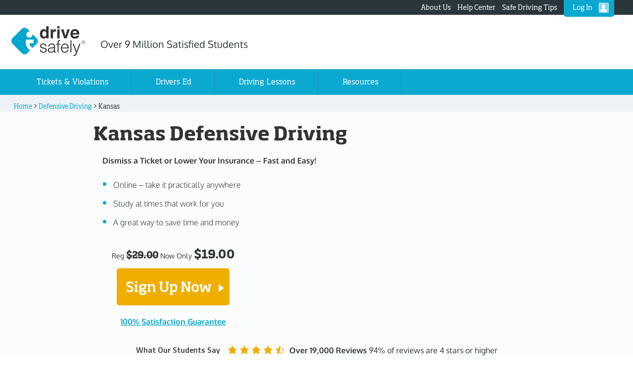

--- FILE ---
content_type: text/html; charset=UTF-8
request_url: https://www.idrivesafely.com/defensive-driving/kansas/
body_size: 17161
content:
							<script>
								const trackProductViewed = {
									'category': 'COURSE',
									'courseState': 'KS',
									'courseSegment': 'DD'
								};
							</script><!DOCTYPE html>
<html lang="en-US">
<head>
<meta charset="UTF-8" />
<meta name="description" content="Reduce your insurance premiums for 3 years and dismiss a traffic violation by signing up for I Drive Safely’s Kansas Online Defensive Driving course." />
<meta name="viewport" content="width=device-width, initial-scale=1" />
        <script src="https://cdn.optimizely.com/js/15045470448.js"></script>
					<script>
				if(document.cookie.split('; ').find(row => row.startsWith('consent-ad-personalization')) === 'consent-ad-personalization=1'){
				} else {
					var scTags = document.getElementsByTagName("script");
					var searchText = "optimizely";
					var found = 0;
					if (typeof scTags != 'undefined') {
						for (var i = 0; i < scTags.length; i++) {
							var st = scTags[i].src;
							if (st.search(searchText) != -1) {
							found = i;
							break;
							}
						}
					}
					!function(){
  						var analytics = window.analytics = window.analytics || [];
  						if (!analytics.initialize) {
    						if (analytics.invoked) {
      							window.console && console.error && console.error("Segment snippet included twice.");
    						} else {
      							analytics.invoked = !0;
      							analytics.methods = [
        							"trackSubmit","trackClick","trackLink","trackForm","pageview","identify",
        							"reset","group","track","ready","alias","debug","page","once","off","on"
      							];
      							analytics.factory = function(t){
        							return function(){
          								var e = Array.prototype.slice.call(arguments);
          								e.unshift(t);
          								analytics.push(e);
          								return analytics
        							}
      							};
      							for (var t = 0; t < analytics.methods.length; t++) {
        							var e = analytics.methods[t];
        							analytics[e] = analytics.factory(e)
      							}
      							analytics.load = function(t, e){
        							var n = document.createElement("script");
        							n.async = !0;
        							n.src = "https://cdn.segment.com/analytics.js/v1/" + t + "/analytics.min.js";
        							var a = document.getElementsByTagName("script")[found];
									a.parentNode.insertBefore(n, a);
        							analytics._loadOptions = e
      							};
      							analytics.SNIPPET_VERSION = "4.1.0";
      							analytics.load("ojiWkzXIzVErePsp4AmJe9zlmKmFOKFL"); // 

      
      							var dataSharingCookie = document.cookie.split('; ')
        						.find(row => row.startsWith('consent-ad-personalization='));
								var dataSharingValue = dataSharingCookie ? dataSharingCookie.split('=')[1] : '';
      							var dataSharingBool = dataSharingValue !== '1';

      
								analytics.page({}, {
									context: {
									consent: {
										categoryPreferences: {
										DataSharing: dataSharingBool
										}
									}
									}
								});
							}
						}
					}();
				}
			</script>	<script
		src="https://browser.sentry-cdn.com/6.14.0/bundle.tracing.min.js"
		integrity="sha384-DLyuBrdVYYV0YoNbDOD4lYEidlqrKhfyEGMZ1KDL2F3X19Qe0Ng05wH1Qd4e7x7/"
		crossorigin="anonymous"
	></script><title>Kansas Defensive Driving Course</title>
    <script type="application/ld+json">
        {
    "@context": "https://schema.org",
    "@type": "WebPage",
    "url": "https://www.idrivesafely.com/",
    "name": "I Drive Safely",
    "publisher": {
        "@type": "Organization",
        "name": "I Drive Safely",
        "url": "https://www.idrivesafely.com/",
        "@id": "https://www.idrivesafely.com/#organization"
    }
}
    </script>		<!-- Hotjar Tracking Code for https://www.idrivesafely.com/ -->
<script>
	if(document.cookie.split('; ').find(row => row.startsWith('consent-ad-personalization')) === 'consent-ad-personalization=1'){
	} else {
		(function(h,o,t,j,a,r){
			h.hj=h.hj||function(){(h.hj.q=h.hj.q||[]).push(arguments)};
			h._hjSettings={hjid:1616646,hjsv:6};
			a=o.getElementsByTagName('head')[0];
			r=o.createElement('script');r.async=1;
			r.src=t+h._hjSettings.hjid+j+h._hjSettings.hjsv;
			a.appendChild(r);
		})(window,document,'https://static.hotjar.com/c/hotjar-','.js?sv=');
	}
</script> 	<!-- Meta Pixel Code -->
	<script>
	if(document.cookie.split('; ').find(row => row.startsWith('consent-ad-personalization')) === 'consent-ad-personalization=1'){
	} else {
			!function(f,b,e,v,n,t,s)
			{if(f.fbq)return;n=f.fbq=function(){n.callMethod?
			n.callMethod.apply(n,arguments):n.queue.push(arguments)};
			if(!f._fbq)f._fbq=n;n.push=n;n.loaded=!0;n.version='2.0';
			n.queue=[];t=b.createElement(e);t.async=!0;
			t.src=v;s=b.getElementsByTagName(e)[0];
			s.parentNode.insertBefore(t,s)}(window, document,'script',
			'https://connect.facebook.net/en_US/fbevents.js');
			fbq('init', '1549068179175342');
			fbq('track', 'PageView');
	}
		</script>
	<noscript>
		<img height="1" width="1" style="display:none"
		src="https://www.facebook.com/tr?id=1549068179175342&ev=PageView&noscript=1"/>
	</noscript> 

	<!-- End Meta Pixel Code -->		<style> body { display : none;} </style>               <script>
                        dataLayer = [];
                </script>                                                                               
               <script> 
                if (typeof _vwo_s != "undefined"){                      
                        window.dataLayer = window.dataLayer || [];
                        window.dataLayer.push({'referrer' : _vwo_s().R()});
                }                                               
                </script>
                <script>
                	function formSubmit() {
                		document.F_VWOPAGE.submit();
                	}
                </script>
            <script defer src="https://unpkg.com/web-vitals@0.2.2/dist/web-vitals.es5.umd.min.js"></script><!-- TrustBox script -->
		<script src="//widget.trustpilot.com/bootstrap/v5/tp.widget.bootstrap.min.js" async></script>
		<!-- End Trustbox script --><link rel='dns-prefetch' href='//s.w.org' />
<link rel="canonical" href="https://www.idrivesafely.com/defensive-driving/kansas/" />
<link rel='stylesheet' id='enterprise-pro-theme-css'  href='//www.idrivesafely.com/wp-content/themes/enterprise-pro/style.css?ver=2.0.1'  media='all' />
<link rel='stylesheet' id='custom-css-css'  href='//www.idrivesafely.com/wp-content/themes/enterprise-pro/custom-minified.css?ver=5.5.3.84'  media='all' />
<link rel="https://api.w.org/" href="https://www.idrivesafely.com/api/" /><link rel="alternate" type="application/json+oembed" href="https://www.idrivesafely.com/api/oembed/1.0/embed?url=https%3A%2F%2Fwww.idrivesafely.com%2Fdefensive-driving%2Fkansas%2F" />
<link rel="alternate" type="text/xml+oembed" href="https://www.idrivesafely.com/api/oembed/1.0/embed?url=https%3A%2F%2Fwww.idrivesafely.com%2Fdefensive-driving%2Fkansas%2F&#038;format=xml" />
<link rel="icon" href="https://www.idrivesafely.com/wp-content/themes/enterprise-pro/images/favicon.ico" />
<link rel="pingback" href="https://www.idrivesafely.com/xmlrpc.php" />
<!-- Preconnect -->
<link rel="preconnect" href="https://cdn.segment.com">
<link rel="preconnect" href="https://static.hotjar.com">
<link rel="preconnect" href="https://www.googletagmanager.com">
<!-- Preload -->
<link rel="preload" href="https://www.idrivesafely.com/wp-content/themes/enterprise-pro/fonts/Oxygen-700.woff2" as="font" type="font/woff2" crossorigin>
<link rel="preload" href="https://www.idrivesafely.com/wp-content/themes/enterprise-pro/fonts/Oxygen-300.woff2" as="font" type="font/woff2" crossorigin>
<link rel="preload" href="https://www.idrivesafely.com/wp-content/themes/enterprise-pro/fonts/Oxygen-regular.woff2" as="font" type="font/woff2" crossorigin>
<link rel="preload" href="https://www.idrivesafely.com/wp-content/themes/enterprise-pro/fonts/SohoStd-Medium.woff" as="font" type="font/woff" crossorigin>
<link rel="preload" href="https://www.idrivesafely.com/wp-content/themes/enterprise-pro/fonts/SohoStd-Bold.woff" as="font" type="font/woff" crossorigin>
<link rel="preload" href="https://www.idrivesafely.com/wp-content/themes/enterprise-pro/fonts/SohoStd-Regular.woff" as="font" type="font/woff" crossorigin>
	<link rel="preload" href="https://www.idrivesafely.com/wp-content/themes/enterprise-pro/images/girl-with-drivers-license.png" as="image">

		<script>
			(function(d) {
				var s = d.createElement("script");
				s.setAttribute("data-widget_layout", "headless");
				s.setAttribute("data-account", "3xTz9a1mAH");
				s.setAttribute("src", "https://cdn.userway.org/widget.js");
				(d.body || d.head).appendChild(s);
			})(document);
		</script>
		</head>
<body class="product_details-template product_details-template-product-details product_details-template-product-details-php single single-product_details postid-4157 single-format-standard custom-header header-full-width full-width-content genesis-breadcrumbs-visible genesis-footer-widgets-visible custom-post-template">		<script>
  		if (self == top) {
    	var theBody = document.getElementsByTagName('body')[0];
    		theBody.style.display = "block";
  		} else {
    	top.location = self.location;
  		}
	</script><div class="site-container"><div class="top-nav-p"><div class="wrap"><div class="menu-top-nav-container"><ul id="menu-top-nav" class="menu"><li id="menu-item-35456" class="menu-item menu-item-type-post_type menu-item-object-page menu-item-35456"><a href="https://www.idrivesafely.com/about-us/">About Us</a></li>
<li id="menu-item-35457" class="menu-item menu-item-type-custom menu-item-object-custom menu-item-35457"><a target="_blank" rel="noopener noreferrer" href="/support/">Help Center</a></li>
<li id="menu-item-35458" class="menu-item menu-item-type-custom menu-item-object-custom menu-item-35458"><a href="https://www.idrivesafely.com/defensive-driving/trending/">Safe Driving Tips</a></li>
<li id="menu-item-42715" class="sign-in menu-item menu-item-type-custom menu-item-object-custom menu-item-42715"><a href="https://app.idrivesafely.com/user/signin">Log In</a></li>
</ul></div></div></div><header class="site-header"><div class="wrap"><div class="title-area"><span class="site-title"><a id="ids_header_logo" title="I Drive Safely" href="https://www.idrivesafely.com"><img src="https://www.idrivesafely.com/wp-content/uploads/2019/01/idrivesafely_logo-stacked-blue-gray.png" alt="I Drive Safely" width="220" height="88" /> </a></span>
				<div class="Over-9-Million-Satis">
					<span >
						Over 9 Million Satisfied Students
		  			</span>
				</div>
			</div></div></header><nav class="nav-primary" aria-label="Main"><div class="wrap"><ul id="menu-primary-navigation" class="menu genesis-nav-menu menu-primary"><li id="menu-item-35468" class="ticket-violations menu-item menu-item-type-custom menu-item-object-custom menu-item-has-children menu-item-35468"><a><span >Tickets &#038; Violations</span></a>
<ul class="sub-menu">
	<li id="menu-item-35469" class="defensive-driving-menu menu-item menu-item-type-post_type menu-item-object-category_products menu-item-35469"><a href="https://www.idrivesafely.com/defensive-driving/"><span >Defensive Driving</span></a></li>
	<li id="menu-item-35471" class="traffic-school-menu menu-item menu-item-type-post_type menu-item-object-category_products menu-item-35471"><a href="https://www.idrivesafely.com/traffic-school/"><span >Traffic School</span></a></li>
	<li id="menu-item-35470" class="driver-improv-menu menu-item menu-item-type-post_type menu-item-object-category_products menu-item-35470"><a href="https://www.idrivesafely.com/driver-improvement/"><span >Driver Improvement</span></a></li>
</ul>
</li>
<li id="menu-item-35472" class="menu-item menu-item-type-post_type menu-item-object-category_products menu-item-35472"><a href="https://www.idrivesafely.com/drivers-ed/"><span >Drivers Ed</span></a></li>
<li id="menu-item-35473" class="menu-item menu-item-type-post_type menu-item-object-page menu-item-35473"><a href="https://www.idrivesafely.com/behind-the-wheel-drivers-training/"><span >Driving Lessons</span></a></li>
<li id="menu-item-35474" class="mobile-nav-hidden menu-item menu-item-type-post_type menu-item-object-resource_page menu-item-35474"><a href="https://www.idrivesafely.com/driver-reference-center/"><span >Resources</span></a></li>
<li id="menu-item-35475" class="responsive-nav-blog mobile-nav-hidden menu-item menu-item-type-custom menu-item-object-custom menu-item-35475"><a href="https://www.idrivesafely.com/defensive-driving/trending/"><span >Trending</span></a></li>
<li id="menu-item-42894" class="mobile-nav-item menu-item menu-item-type-custom menu-item-object-custom menu-item-has-children menu-item-42894"><a href="#"><span >Resources</span></a>
<ul class="sub-menu">
	<li id="menu-item-42895" class="menu-item menu-item-type-custom menu-item-object-custom menu-item-42895"><a href="/driver-reference-center/"><span >Drivers Resource Center</span></a></li>
	<li id="menu-item-42896" class="menu-item menu-item-type-custom menu-item-object-custom menu-item-42896"><a href="https://www.idrivesafely.com/defensive-driving/trending/"><span >Trending</span></a></li>
	<li id="menu-item-42897" class="menu-item menu-item-type-custom menu-item-object-custom menu-item-42897"><a target="_blank" rel="noopener noreferrer" href="/support/"><span >Help Center</span></a></li>
</ul>
</li>
<li id="menu-item-35465" class="mobile-nav-item menu-item menu-item-type-post_type menu-item-object-page menu-item-35465"><a href="https://www.idrivesafely.com/about-us/"><span >About Us</span></a></li>
<li id="menu-item-42717" class="mobile-nav-item menu-item menu-item-type-custom menu-item-object-custom menu-item-42717"><a href="https://app.idrivesafely.com/user/signin"><span >Log In</span></a></li>
</ul></div></nav><div class="site-inner"><div class="wrap"><div class="content-sidebar-wrap"><div class='breadcrumb-wrap'><div class='breadcrumb'><a  title='View Home' href='https://www.idrivesafely.com'><span >Home</span></a> &gt; <a  title='View Defensive Driving' href='https://www.idrivesafely.com/defensive-driving/'><span >Defensive Driving</span></a>  &gt; <span >Kansas</span></div></div><main class="content">		<div id="main_container" class="product-details-templ">
			<section id="content-section" class="pd-top">
				<div class="wrap">
										<div class="banner-359 clearfix  no-flex" >    	    	
						<div class=" pro-cta-359 ">
							<div class="banner-title-section clearfix">
								<div class="one-sixth first hidden-xs">
									<div class="approval-seal"  style="padding-top:0;" >
																					&nbsp;			     
																			</div>
								</div>
								<div class="five-sixths">
									<div class="banner-titles ml-8">
																				<a id="tabSection"></a>
										<h1>
											Kansas Defensive Driving										</h1>		
									</div>
																		<div class="banner-content clearfix with-video">
																					<div class="one-half">
																				<div class="">
											<div class="banner-lhs" data-test="bullets">			 
												<p>Dismiss a Ticket or Lower Your Insurance – Fast and Easy!</p>
<ul>
<li><span class="blank">Online – take it practically anywhere</span></li>
<li><span class="blank">Study at times that work for you</span></li>
<li><span class="blank">A great way to save time and money</span></li>
</ul>
			
											</div>
										</div> 
										                        
												<div id="cta-card" class="cta-card--full one-third">
																	<span class="now">Now</span> <span class="pdprice"><span>$</span>19<span>.00</span></span>
																	<p><a href="https://checkout.idrivesafely.com/checkout?courseId=on7Bj20NcpY5oakW&amp;productId=cEEpCmphNuQdOPVD&amp;coupon=CP10"  data-xgritapi="Yes"  data-xgritau="" target="_self" class="button signuplink disabled-cta" id="pro_register_now" rel="nofollow" >Sign Up Now <span class="idsicon-controls-play"></span></a></p>
																										<div>
														<a 
															class="guarantee-link" 
															href="/wp-content/themes/enterprise-pro/promise_popup.html" 
															rel="modal:open" 
															id="satisfaction-link"
															style="font-weight:700; text-decoration:underline;"
															>
																100% Satisfaction Guarantee
														</a>
													</div>
												</div>
												  
									</div> <!-- end banner-content when video not present -->
									 
										<div class="one-half mt-20">
											<script src="https://fast.wistia.com/embed/medias/7l7k1wb7v2.jsonp " async></script><script src="https://fast.wistia.com/assets/external/E-v1.js" async></script><div class="wistia_responsive_padding" style="padding:56.25% 0 0 0;position:relative;"><div class="wistia_responsive_wrapper" style="height:100%;left:0;position:absolute;top:0;width:100%;"><span class="wistia_embed wistia_async_7l7k1wb7v2 popover=true popoverAnimateThumbnail=true videoFoam=true" style="display:inline-block;height:100%;position:relative;width:100%">&nbsp;</span></div></div>										</div>
									</div> <!-- end banner-content when video is present-->
									 </div> <!--end of banner-title-section clearfix-->  						 	
						</div> <!--end two-thirds pro-cta-359 --> 
						<div class="star-review">
							<div class="banner-seals-wrap">
								<div class="wrap">
									<div class="banner-seals clearfix ">
										<div class="one-fourth first">
											<a
												target="_blank"
												rel="nofollow"
												href="//www.mcafeesecure.com/verify?host=www.idrivesafely.com"
											>
												<img class="mfes-trustmark mfes-trustmark-hover" alt="mcafeesecure" src="https://cdn.ywxi.net/meter/www.idrivesafely.com/101.gif" width="120" height="50" />
											</a>
										</div>
										<div class="one-fourth">
											<img
												src="/wp-content/themes/enterprise-pro/images/bbb-logo.png"
												alt="Trust seal - Better Business Bureau"
												width="120"
												height="59"
											/>
										</div>
										<div class="one-fourth trustPilot1">
											<a
												id="trustpilot"
												href="//www.trustpilot.com/review/www.idrivesafely.com"
												target="_blank"
											>
												<img
													title="Trustpilot"
													src="/wp-content/themes/enterprise-pro/images/trustpilot/trustpilot-4star-home.png"
													alt="Trustpilot"
													width="120"
													height="55"
												/>
											</a>
										</div>         
									</div>
								</div>
							</div> <!-- /banner-seals-wrap -->
							<div class="static-reviews clearfix">
								<h2>What Our Students Say</h2>
								<div class="overall-reviews-content">
									<span class="idsicon-star idsicon-star-filled"><svg xmlns="http://www.w3.org/2000/svg" xmlns:xlink="http://www.w3.org/1999/xlink" aria-hidden="true" focusable="false" width="20px" height="20px" style="-ms-transform: rotate(360deg); -webkit-transform: rotate(360deg); transform: rotate(360deg);" preserveAspectRatio="xMidYMid meet" viewBox="0 0 20 20"><path d="M10 1l3 6l6 .75l-4.12 4.62L16 19l-6-3l-6 3l1.13-6.63L1 7.75L7 7z" fill="#f0ae00"/></svg></span>
									<span class="idsicon-star idsicon-star-filled"><svg xmlns="http://www.w3.org/2000/svg" xmlns:xlink="http://www.w3.org/1999/xlink" aria-hidden="true" focusable="false" width="20px" height="20px" style="-ms-transform: rotate(360deg); -webkit-transform: rotate(360deg); transform: rotate(360deg);" preserveAspectRatio="xMidYMid meet" viewBox="0 0 20 20"><path d="M10 1l3 6l6 .75l-4.12 4.62L16 19l-6-3l-6 3l1.13-6.63L1 7.75L7 7z" fill="#f0ae00"/></svg></span>
									<span class="idsicon-star idsicon-star-filled"><svg xmlns="http://www.w3.org/2000/svg" xmlns:xlink="http://www.w3.org/1999/xlink" aria-hidden="true" focusable="false" width="20px" height="20px" style="-ms-transform: rotate(360deg); -webkit-transform: rotate(360deg); transform: rotate(360deg);" preserveAspectRatio="xMidYMid meet" viewBox="0 0 20 20"><path d="M10 1l3 6l6 .75l-4.12 4.62L16 19l-6-3l-6 3l1.13-6.63L1 7.75L7 7z" fill="#f0ae00"/></svg></span>
									<span class="idsicon-star idsicon-star-filled"><svg xmlns="http://www.w3.org/2000/svg" xmlns:xlink="http://www.w3.org/1999/xlink" aria-hidden="true" focusable="false" width="20px" height="20px" style="-ms-transform: rotate(360deg); -webkit-transform: rotate(360deg); transform: rotate(360deg);" preserveAspectRatio="xMidYMid meet" viewBox="0 0 20 20"><path d="M10 1l3 6l6 .75l-4.12 4.62L16 19l-6-3l-6 3l1.13-6.63L1 7.75L7 7z" fill="#f0ae00"/></svg></span>
									<span class="idsicon-star idsicon-star-half"><svg xmlns="http://www.w3.org/2000/svg" xmlns:xlink="http://www.w3.org/1999/xlink" aria-hidden="true" focusable="false" width="20px" height="20px" style="-ms-transform: rotate(360deg); -webkit-transform: rotate(360deg); transform: rotate(360deg);" preserveAspectRatio="xMidYMid meet" viewBox="0 0 20 20"><path d="M10 1L7 7l-6 .75l4.13 4.62L4 19l6-3l6 3l-1.12-6.63L19 7.75L13 7zm0 2.24l2.34 4.69l4.65.58l-3.18 3.56l.87 5.15L10 14.88V3.24z" fill="#f0ae00"/></svg></span> 
									<span class="overall-reviews desktop overall_reviews"> <strong>Over 19,000 Reviews</strong> 94% of reviews are 4 stars or higher</span>
									<span class="overall-reviews mobile"> <strong>Over 19,000 Reviews</strong> 94% of reviews are 4 stars or higher</span>
								</div>
								<div class="clearfix"></div>
							</div>
						</div>
						</div>    
					</div>
				</div>
			</section>
			<a id="tabcontainer"></a>
			<section id="content-section-bottom"  class="bottom">
				<div class="wrap">
					<div id="main_container_content" class="clearfix product_details_main_container">          
						<div class="product-details-content two-thirds" id="single-post">
	<div class="">
		<div class="tab-responsive">Course Details</div>
		<ul class="tabs-menu menu clearfix" id="menu-pt">
			<li id="product_tab_title" class="tabs-title-li tab-active">
  				<h2><span class="tabs-title">Course Details</span></h2>
			</li>
			<div id="product_tab_content" class="entry entry-content span-top" style="">
  				<h3>Online Defensive Driving Course in Kansas</h3>
<p>Want to save money on your car insurance premiums? Have a traffic violation that can be dismissed? Not a problem - I Drive Safely’s Kansas defensive driving course is the quickest, easiest route to taking care of all your driving needs. You shouldn’t have to move mountains for a traffic citation, or jump through hoops for an insurance discount. We’ve developed a course that actually fits into your schedule, rather than interrupts it!</p>
<h4>100% Online Defensive Driving Course Means Easy Ticket Dismissal from Home</h4>
<p>Dismiss your Kansas traffic ticket without ever setting foot in a classroom. Our course is 100% online and gives you all the tools you need to get that ticket out of your life with minimal hassle. If you’ve been given the okay to take our Kansas defensive driving course, you’ll be on your way to safe, responsible driving in no time! With a 100% online course, you’ll enjoy endless benefits.</p>
<ul>
<li>Freedom to set your own pace - complete the course in one afternoon, or split it up into more manageable chunks of study time</li>
<li>Work from any computer - as long as you have an Internet connection, you can be a better driver</li>
<li>No classroom to drive to - save time and money by completing your defensive driving course from the comfort of your own home</li>
<li>Retake the final exam as many times as you want - you’re practically guaranteed to pass!</li>
<li>Auto-resume feature - Log in anywhere you want and pick up right where you left off</li>
</ul>
<h4>Easy, Convenient, and Quality Education</h4>
<p>The course itself is composed of 8 short, easy-to-understand chapters that clearly explain the ins and outs of safe and responsible driving. By the time the course is over, you’ll have a better understanding of:</p>
<ul>
<li>Kansas traffic law</li>
<li>Defensive driving techniques and best practices</li>
<li>Strategies for dealing with hazardous road conditions</li>
</ul>
<p>Each chapter ends with a 10-question quiz, and once you have completed all chapters, you’ll have to score 80% or better on a 25-question multiple-choice final exam in order to officially complete the course. If you’re worried about passing, don’t sweat it - we offer unlimited retakes on your quizzes and final exam. You’re guaranteed to pass our Kansas online defensive driving course.</p>
<h4>Save Money on Your Kansas Auto Insurance – Guaranteed!</h4>
<p>Did you know that if you voluntarily take a Kansas defensive driving course, your insurance company is required to give you a 3-year reduction on your premiums? All you need to do is contact your insurance provider, let them know you’re taking our course, and give them a copy of your certificate of completion once you’re done. Earning a Kansas insurance discount is that easy!</p>
<h4>Fast Certificate Delivery</h4>
<p>We won’t keep you waiting when you finish your Kansas online defensive driving course - after all, you need your completion information as soon as possible. We process your information the very same day, and send your completion certificate fast once you complete the course.</p>
<h4>Help is Always Available</h4>
<p>Our friendly team of customer support representatives can assist you with any of your online Kansas defensive driving course needs. Feel free to call or email us if you have concerns about our course, questions about the ticket dismissal process, or even inquiries on Kansas traffic law. Our customer support team is available  7 days a week, so there’s no need to worry about whether or not we’ll be there for you.</p>
			</div>
								<li id="product_tab_title2" class="tabs-title-li">
						<h2><span class="tabs-title">How it Works</span></h2>
					</li>
					<div id="product_tab_content2" class="entry entry-content span-top" style="display:none;">
						<h3>How it Works – Defensive Driving Course in Kansas</h3>
<p>Whether you’re looking to dismiss a minor traffic violation or gain a mandatory 3-year reduction on your auto insurance premium, I Drive Safely’s Kansas Online Traffic School course gives you a quick and easy way to accomplish each of those goals. Below, you’ll find the process required to complete your ticket dismissal or earn your insurance reduction in Kansas.</p>
<p><strong><em><a href="#h-t-w1">How to Dismiss a Traffic Violation</a></em></strong></p>
<p><strong><em><a href="#h-t-w2">How to Get a Mandatory 3-Year Discount on Insurance Premiums</a></em></strong></p>
<div><a name="h-t-w1"></a></div>
<h4>How to Dismiss a Traffic Violation</h4>
<p><strong><em>1. Contact your court and ask if you are eligible for ticket dismissal through a defensive driving course.</em></strong></p>
<p>The courts will grant a ticket dismissal on a case-by-case basis – it is not mandatory in the state. Depending upon your violation, you may be required to appear at your court date, listed on the citation, to request permission for ticket dismissal.If you aren’t required to appear, call your court before the date listed and ask them if you are eligible based on your driving history. Generally, you must:</p>
<ul>
<li style="list-style-type: none;">
<ul>
<li style="list-style-type: none;">
<ul>
<li>Possess a valid, non-commercial Kansas driver’s license</li>
<li>Have been cited for a minor moving violation</li>
<li>Have no outstanding violations on your driving history</li>
</ul>
</li>
</ul>
</li>
</ul>
<p><strong><em>2. Enroll in and complete your I Drive Safely Kansas Defensive Driving course.</em></strong></p>
<p>Your court may give you a deadline by which you must complete your course. Keep this in mind when pacing yourself through your lessons!</p>
<p><strong><em>3. Submit your certificate of completion to your court.</em></strong></p>
<p>We will deliver your proof of course completion to you via the delivery method you’ve chosen. Make sure you get it to your court on time, or your violation will appear on your driving history, and you may be subject to outstanding fines or fees related to your ticket.</p>
<p><strong><em>4. Check your driving record.</em></strong></p>
<p>After the court has processed your defensive driving course, check your driving record. You should see a removal of 3 points from your history.</p>
<div><a name="h-t-w2"></a></div>
<h4>How to Get a Mandatory 3-Year Discount on Kansas Auto Insurance Premiums</h4>
<p><strong><em>1. Enroll in and complete our Kansas defensive driving course.</em></strong></p>
<p>Taking a defensive driving course in Kansas automatically qualifies you for a mandatory 3-year reduction on your premiums. You can renew that discount every 3 years by retaking the online Kansas defensive driving course.</p>
<p><strong><em>2. Submit your certificate of completion to your insurance company.</em></strong></p>
<p>I Drive Safely will deliver your completion certificate to you through whichever method you chose. You are then responsible for submitting it to your insurance provider in order to earn that discount.</p>
<p><strong><em>3. Enjoy your reduced insurance rate</em></strong></p>
<p>In 3 years, you may renew your discount by coming right back here to I Drive Safely and enrolling in our easy online course once again.</p>
        			</div>
        								<li id="product_tab_title3" class="tabs-title-li">
						<h2><span class="tabs-title">FAQs</span></h2>
					</li>
					<div id="product_tab_content3" class="entry entry-content span-top" style="display:none;">
						<h3>Frequently Asked Questions – Defensive Driving in Kansas</h3>
				<p>
					<em>
						<strong>Course Information</strong>
					</em>
				</p>
				<div class="faq-links">
					<ol> 
						<li> <a href="#ci-q1">I&#039;m not sure if I&#039;m eligible to take a Kansas defensive driving course. How do I find out?</a></li><li> <a href="#ci-q2">How much will I save on my insurance with the state-mandated discount?</a></li><li> <a href="#ci-q3">How often can I take a driver improvement course in Kansas?</a></li><li> <a href="#ci-q4">How long will this course take?</a></li><li> <a href="#ci-q5">What types of things will I study?</a></li><li> <a href="#ci-q6">Do I have to take a final exam?</a></li><li> <a href="#ci-q7">What is the testing and grading policy?</a></li><li> <a href="#ci-q8">Is there any way I can fail the course?</a></li><li> <a href="#ci-q9">Is there a time limit to complete this course?</a></li><li> <a href="#ci-q10">How do I earn my state-mandated insurance discount?</a></li> 
					</ol>
				</div>
				<h4>Course Information</h4>
				<ol class="faq-ol" start="1">
							<li><a name="ci-q1"></a>I&#039;m not sure if I&#039;m eligible to take a Kansas defensive driving course. How do I find out?</li>
						</ol><p>To take your course for insurance discount purposes, you don&#8217;t need to worry about eligibility requirements. The discount is state-mandated for ALL drivers who complete a Kansas driver improvement course.</p>
<p>For ticket dismissal, your eligibility is determined by your court based upon your particular citation, circumstances, and driving history. Typically, you will need to:</p>
<ul>
<li>Hold a valid non-commercial Kansas driver&#8217;s license</li>
<li>Have a non-criminal or DUI-related citation</li>
<li>Have no outstanding tickets on your driving history</li>
</ul>
<p>We have all of the eligibility requirements and steps to take for your Kansas defensive driving course listed on our How It Works page.</p>
<ol class="faq-ol" start="2">
							<li><a name="ci-q2"></a>How much will I save on my insurance with the state-mandated discount?</li>
						</ol><p>Your discount rate will vary based upon your provider and your driving history. Contact your insurance carrier and ask for full details on how much you will save, and whether your discount will increase if you renew your reduction in 3 years.</p>
<ol class="faq-ol" start="3">
							<li><a name="ci-q3"></a>How often can I take a driver improvement course in Kansas?</li>
						</ol><p>You may take your course once every 3 years to maintain your insurance discount. The frequency for ticket dismissal is determined by your individual court.</p>
<ol class="faq-ol" start="4">
							<li><a name="ci-q4"></a>How long will this course take?</li>
						</ol><p>Our Kansas defensive driving course is not timed, though generally students take between 4-6 hours to complete the course. Your course material is broken down into 8 single-subject units, which you can complete at your own pace. Therefore, how long the course takes is up to you!</p>
<ol class="faq-ol" start="5">
							<li><a name="ci-q5"></a>What types of things will I study?</li>
						</ol><p>Each of your 8 course chapters focuses on a single topic that pertains to Kansas driving and traffic laws. These topics include:</p>
<ul>
<li>Highway safety</li>
<li>Alcohol- and drug-impaired driving</li>
<li>State traffic laws</li>
<li>Driving emergencies</li>
<li>Vehicle maintenance</li>
</ul>
<ol class="faq-ol" start="6">
							<li><a name="ci-q6"></a>Do I have to take a final exam?</li>
						</ol><p>Yes, your final exam consists of 25 multiple-choice questions. You need to score an 80% or higher to pass, and you may retake the exam as many times as you need to.</p>
<ol class="faq-ol" start="7">
							<li><a name="ci-q7"></a>What is the testing and grading policy?</li>
						</ol><p>Each of the 8 chapters contains a quiz that reviews important content from that chapter. There are 10 questions per quiz, and you need to obtain an 80% or higher to pass onto the next chapter. The quizzes will provide you with an excellent opportunity to master the course material and prepare for your final exam. You will be provided with feedback on any incorrect answers, and you may retake your quizzes an unlimited amount of times.</p>
<p>Once you get to your final exam, you will encounter 25 multiple-choice questions, requiring a passing score of 80% or higher. You may retake the exam again if you need another attempt to pass. You are allowed unlimited attempts.</p>
<ol class="faq-ol" start="8">
							<li><a name="ci-q8"></a>Is there any way I can fail the course?</li>
						</ol><p>Absolutely not! You have unlimited retakes on your chapter quizzes and final exam, so if you fail to achieve a passing score on your first try, you may simply retake them again until you do.</p>
<ol class="faq-ol" start="9">
							<li><a name="ci-q9"></a>Is there a time limit to complete this course?</li>
						</ol><p>Deadlines are typically determined by the Kansas courts or by your insurance company. While we allow you 180 days to complete your course before your account is suspended, your court or insurance carrier may require you to finish your course much sooner than that. Make sure to determine their deadline before beginning the course.</p>
<p>Regardless of court or insurance deadlines, you MUST complete the course within 180 days of registration. Any student who has not successfully completed the course within 180 days will be terminated without notice and will not be eligible for a refund.</p>
<ol class="faq-ol" start="10">
							<li><a name="ci-q10"></a>How do I earn my state-mandated insurance discount?</li>
						</ol><p>After you complete your Kansas defensive driving course, simply take your certificate of completion to your insurance company. They will process your course completion and apply your predetermined discount to your premium!</p>
<p>Check with your insurance provider to determine how much you will save. Per state law, your discount will remain in effect for 3 years. For more information, please visit our How It Works page.</p>
        			</div>
        					</ul>
	</div>
	<!--/product-details-submenu -->
</div>
<!--/product-details-content two-thirds-->
<script>
document.addEventListener('DOMContentLoaded', function () {
    var tabs = document.querySelectorAll('li[id^="product_tab_title"]');
    tabs.forEach(function(tab) {
        tab.addEventListener('click', function() {
            var num = this.id.replace('product_tab_title', '');
            var contentDiv = this.nextElementSibling;
			console.log(contentDiv)
            if(contentDiv && contentDiv.id == 'product_tab_content' + num) {
				if (contentDiv.style.display) {
					contentDiv.style.display = '';
					this.classList.add('tab-active');
				} else {
					contentDiv.style.display = 'none';
					this.classList.remove('tab-active');
				}
                
            }
        });
    });
});
</script>
						<aside class="sidebar sidebar-primary product_details_custom_side">
												<section class="widget widget_text">
					<a href="/wp-content/themes/enterprise-pro/promise_popup.html" rel="modal:open" id="satisfaction"><img src="https://www.idrivesafely.com/wp-content/themes/enterprise-pro/images/ids-promise/ids-advantage.png" alt="I Drive Safely Advantage" loading="lazy" class="offscreen" width="256" height="276"/></a><br>						<div class="product_details_custom_side_banner">
							<div class="banner-seals-wrap">
								<div class="wrap">
									<div class="one-fourth first">
										<a
											target="_blank"
											rel="nofollow"
											href="//www.mcafeesecure.com/verify?host=www.idrivesafely.com"
										>
											<img 
												class="mfes-trustmark mfes-trustmark-hover" 
												alt="mcafeesecure" 
												src="https://cdn.ywxi.net/meter/www.idrivesafely.com/101.gif" 
												width="120" 
												height="50" 
											/>
										</a>
									</div>
									<div class="one-fourth">
										<img
											src="/wp-content/themes/enterprise-pro/images/bbb-logo.png"
											alt="Trust seal - Better Business Bureau"
											width="120"
											height="59"
										/>
									</div>
									<div class="one-fourth trustPilot1">
										<a
											id="trustpilot"
											href="//www.trustpilot.com/review/www.idrivesafely.com"
											target="_blank"
										>
											<img
												title="Trustpilot"
												src="/wp-content/themes/enterprise-pro/images/trustpilot/trustpilot-4star-home.png"
												alt="Trustpilot"
												width="120"
												height="55"
											/>
										</a>
									</div>         
								</div>
							</div>
						</div>
					</section>
<div class="static-reviews-container"><div class="wrap"><div class="static-reviews clearfix"><h2>What Our Students Say</h2><div class="overall-reviews-content"><span class="idsicon-star idsicon-star-filled"><svg xmlns="http://www.w3.org/2000/svg" xmlns:xlink="http://www.w3.org/1999/xlink" aria-hidden="true" focusable="false" width="20px" height="20px" style="-ms-transform: rotate(360deg); -webkit-transform: rotate(360deg); transform: rotate(360deg);" preserveAspectRatio="xMidYMid meet" viewBox="0 0 20 20"><path d="M10 1l3 6l6 .75l-4.12 4.62L16 19l-6-3l-6 3l1.13-6.63L1 7.75L7 7z" fill="#f0ae00"/></svg></span>
			<span class="idsicon-star idsicon-star-filled"><svg xmlns="http://www.w3.org/2000/svg" xmlns:xlink="http://www.w3.org/1999/xlink" aria-hidden="true" focusable="false" width="20px" height="20px" style="-ms-transform: rotate(360deg); -webkit-transform: rotate(360deg); transform: rotate(360deg);" preserveAspectRatio="xMidYMid meet" viewBox="0 0 20 20"><path d="M10 1l3 6l6 .75l-4.12 4.62L16 19l-6-3l-6 3l1.13-6.63L1 7.75L7 7z" fill="#f0ae00"/></svg></span>
			<span class="idsicon-star idsicon-star-filled"><svg xmlns="http://www.w3.org/2000/svg" xmlns:xlink="http://www.w3.org/1999/xlink" aria-hidden="true" focusable="false" width="20px" height="20px" style="-ms-transform: rotate(360deg); -webkit-transform: rotate(360deg); transform: rotate(360deg);" preserveAspectRatio="xMidYMid meet" viewBox="0 0 20 20"><path d="M10 1l3 6l6 .75l-4.12 4.62L16 19l-6-3l-6 3l1.13-6.63L1 7.75L7 7z" fill="#f0ae00"/></svg></span>
			<span class="idsicon-star idsicon-star-filled"><svg xmlns="http://www.w3.org/2000/svg" xmlns:xlink="http://www.w3.org/1999/xlink" aria-hidden="true" focusable="false" width="20px" height="20px" style="-ms-transform: rotate(360deg); -webkit-transform: rotate(360deg); transform: rotate(360deg);" preserveAspectRatio="xMidYMid meet" viewBox="0 0 20 20"><path d="M10 1l3 6l6 .75l-4.12 4.62L16 19l-6-3l-6 3l1.13-6.63L1 7.75L7 7z" fill="#f0ae00"/></svg></span>
                        <span class="idsicon-star idsicon-star-half"><svg xmlns="http://www.w3.org/2000/svg" xmlns:xlink="http://www.w3.org/1999/xlink" aria-hidden="true" focusable="false" width="20px" height="20px" style="-ms-transform: rotate(360deg); -webkit-transform: rotate(360deg); transform: rotate(360deg);" preserveAspectRatio="xMidYMid meet" viewBox="0 0 20 20"><path d="M10 1L7 7l-6 .75l4.13 4.62L4 19l6-3l6 3l-1.12-6.63L19 7.75L13 7zm0 2.24l2.34 4.69l4.65.58l-3.18 3.56l.87 5.15L10 14.88V3.24z" fill="#f0ae00"/></svg></span>  <span class="overall-reviews desktop overall_reviews"> <strong>Over 19,000 Reviews</strong> 94% of reviews are 4 stars or higher</span><span class="overall-reviews mobile"> <strong>Over 19,000 Reviews</strong> 94% of reviews are 4 stars or higher</span></div><div class="clearfix"></div>
                    <div class="one-third  first">
                    <div class="stars"><span class="idsicon-star idsicon-star-filled"><svg xmlns="http://www.w3.org/2000/svg" xmlns:xlink="http://www.w3.org/1999/xlink" aria-hidden="true" focusable="false" width="20px" height="20px" style="-ms-transform: rotate(360deg); -webkit-transform: rotate(360deg); transform: rotate(360deg);" preserveAspectRatio="xMidYMid meet" viewBox="0 0 20 20"><path d="M10 1l3 6l6 .75l-4.12 4.62L16 19l-6-3l-6 3l1.13-6.63L1 7.75L7 7z" fill="#f0ae00"/></svg></span>
			<span class="idsicon-star idsicon-star-filled"><svg xmlns="http://www.w3.org/2000/svg" xmlns:xlink="http://www.w3.org/1999/xlink" aria-hidden="true" focusable="false" width="20px" height="20px" style="-ms-transform: rotate(360deg); -webkit-transform: rotate(360deg); transform: rotate(360deg);" preserveAspectRatio="xMidYMid meet" viewBox="0 0 20 20"><path d="M10 1l3 6l6 .75l-4.12 4.62L16 19l-6-3l-6 3l1.13-6.63L1 7.75L7 7z" fill="#f0ae00"/></svg></span>
			<span class="idsicon-star idsicon-star-filled"><svg xmlns="http://www.w3.org/2000/svg" xmlns:xlink="http://www.w3.org/1999/xlink" aria-hidden="true" focusable="false" width="20px" height="20px" style="-ms-transform: rotate(360deg); -webkit-transform: rotate(360deg); transform: rotate(360deg);" preserveAspectRatio="xMidYMid meet" viewBox="0 0 20 20"><path d="M10 1l3 6l6 .75l-4.12 4.62L16 19l-6-3l-6 3l1.13-6.63L1 7.75L7 7z" fill="#f0ae00"/></svg></span>
			<span class="idsicon-star idsicon-star-filled"><svg xmlns="http://www.w3.org/2000/svg" xmlns:xlink="http://www.w3.org/1999/xlink" aria-hidden="true" focusable="false" width="20px" height="20px" style="-ms-transform: rotate(360deg); -webkit-transform: rotate(360deg); transform: rotate(360deg);" preserveAspectRatio="xMidYMid meet" viewBox="0 0 20 20"><path d="M10 1l3 6l6 .75l-4.12 4.62L16 19l-6-3l-6 3l1.13-6.63L1 7.75L7 7z" fill="#f0ae00"/></svg></span>
			<span class="idsicon-star idsicon-star-filled"><svg xmlns="http://www.w3.org/2000/svg" xmlns:xlink="http://www.w3.org/1999/xlink" aria-hidden="true" focusable="false" width="20px" height="20px" style="-ms-transform: rotate(360deg); -webkit-transform: rotate(360deg); transform: rotate(360deg);" preserveAspectRatio="xMidYMid meet" viewBox="0 0 20 20"><path d="M10 1l3 6l6 .75l-4.12 4.62L16 19l-6-3l-6 3l1.13-6.63L1 7.75L7 7z" fill="#f0ae00"/></svg></span></div><div class="reviews"><div class="review-title">It was great</div>
<p>It was great. The videos made sure I didn&#8217;t get bored with the material and kept me focused on learning.</p>
<p><strong><img loading="lazy" class="alignleft size-full wp-image-35204" src="https://www.idrivesafely.com/wp-content/uploads/2019/08/male.png" alt="male icon" width="33" height="33" />Chris</strong></p>
</div></div>
                    <div class="one-third  ">
                    <div class="stars"><span class="idsicon-star idsicon-star-filled"><svg xmlns="http://www.w3.org/2000/svg" xmlns:xlink="http://www.w3.org/1999/xlink" aria-hidden="true" focusable="false" width="20px" height="20px" style="-ms-transform: rotate(360deg); -webkit-transform: rotate(360deg); transform: rotate(360deg);" preserveAspectRatio="xMidYMid meet" viewBox="0 0 20 20"><path d="M10 1l3 6l6 .75l-4.12 4.62L16 19l-6-3l-6 3l1.13-6.63L1 7.75L7 7z" fill="#f0ae00"/></svg></span>
			<span class="idsicon-star idsicon-star-filled"><svg xmlns="http://www.w3.org/2000/svg" xmlns:xlink="http://www.w3.org/1999/xlink" aria-hidden="true" focusable="false" width="20px" height="20px" style="-ms-transform: rotate(360deg); -webkit-transform: rotate(360deg); transform: rotate(360deg);" preserveAspectRatio="xMidYMid meet" viewBox="0 0 20 20"><path d="M10 1l3 6l6 .75l-4.12 4.62L16 19l-6-3l-6 3l1.13-6.63L1 7.75L7 7z" fill="#f0ae00"/></svg></span>
			<span class="idsicon-star idsicon-star-filled"><svg xmlns="http://www.w3.org/2000/svg" xmlns:xlink="http://www.w3.org/1999/xlink" aria-hidden="true" focusable="false" width="20px" height="20px" style="-ms-transform: rotate(360deg); -webkit-transform: rotate(360deg); transform: rotate(360deg);" preserveAspectRatio="xMidYMid meet" viewBox="0 0 20 20"><path d="M10 1l3 6l6 .75l-4.12 4.62L16 19l-6-3l-6 3l1.13-6.63L1 7.75L7 7z" fill="#f0ae00"/></svg></span>
			<span class="idsicon-star idsicon-star-filled"><svg xmlns="http://www.w3.org/2000/svg" xmlns:xlink="http://www.w3.org/1999/xlink" aria-hidden="true" focusable="false" width="20px" height="20px" style="-ms-transform: rotate(360deg); -webkit-transform: rotate(360deg); transform: rotate(360deg);" preserveAspectRatio="xMidYMid meet" viewBox="0 0 20 20"><path d="M10 1l3 6l6 .75l-4.12 4.62L16 19l-6-3l-6 3l1.13-6.63L1 7.75L7 7z" fill="#f0ae00"/></svg></span>
                        <span class="idsicon-star idsicon-star-empyt"><svg xmlns="http://www.w3.org/2000/svg" xmlns:xlink="http://www.w3.org/1999/xlink" aria-hidden="true" focusable="false" width="20px" height="20px" style="-ms-transform: rotate(360deg); -webkit-transform: rotate(360deg); transform: rotate(360deg);" preserveAspectRatio="xMidYMid meet" viewBox="0 0 20 20"><path d="M10 1L7 7l-6 .75l4.13 4.62L4 19l6-3l6 3l-1.12-6.63L19 7.75L13 7zm0 2.24l2.34 4.69l4.65.58l-3.18 3.56l.87 5.15L10 14.88l-4.68 2.34l.87-5.15l-3.18-3.56l4.65-.58z" fill="#f0ae00"/></svg></span></div><div class="reviews"><div class="review-title">I got high scores!</div>
<p>Very helpful and informative. Easy to follow and understand. Well crafted and user-friendly. i got high scores too!</p>
<p><strong><img loading="lazy" class="alignleft size-full wp-image-35203" src="https://www.idrivesafely.com/wp-content/uploads/2019/08/female.png" alt="female icon" width="33" height="33" />Sonny J</strong></p>
</div></div>
                    <div class="one-third  ">
                    <div class="stars"><span class="idsicon-star idsicon-star-filled"><svg xmlns="http://www.w3.org/2000/svg" xmlns:xlink="http://www.w3.org/1999/xlink" aria-hidden="true" focusable="false" width="20px" height="20px" style="-ms-transform: rotate(360deg); -webkit-transform: rotate(360deg); transform: rotate(360deg);" preserveAspectRatio="xMidYMid meet" viewBox="0 0 20 20"><path d="M10 1l3 6l6 .75l-4.12 4.62L16 19l-6-3l-6 3l1.13-6.63L1 7.75L7 7z" fill="#f0ae00"/></svg></span>
			<span class="idsicon-star idsicon-star-filled"><svg xmlns="http://www.w3.org/2000/svg" xmlns:xlink="http://www.w3.org/1999/xlink" aria-hidden="true" focusable="false" width="20px" height="20px" style="-ms-transform: rotate(360deg); -webkit-transform: rotate(360deg); transform: rotate(360deg);" preserveAspectRatio="xMidYMid meet" viewBox="0 0 20 20"><path d="M10 1l3 6l6 .75l-4.12 4.62L16 19l-6-3l-6 3l1.13-6.63L1 7.75L7 7z" fill="#f0ae00"/></svg></span>
			<span class="idsicon-star idsicon-star-filled"><svg xmlns="http://www.w3.org/2000/svg" xmlns:xlink="http://www.w3.org/1999/xlink" aria-hidden="true" focusable="false" width="20px" height="20px" style="-ms-transform: rotate(360deg); -webkit-transform: rotate(360deg); transform: rotate(360deg);" preserveAspectRatio="xMidYMid meet" viewBox="0 0 20 20"><path d="M10 1l3 6l6 .75l-4.12 4.62L16 19l-6-3l-6 3l1.13-6.63L1 7.75L7 7z" fill="#f0ae00"/></svg></span>
			<span class="idsicon-star idsicon-star-filled"><svg xmlns="http://www.w3.org/2000/svg" xmlns:xlink="http://www.w3.org/1999/xlink" aria-hidden="true" focusable="false" width="20px" height="20px" style="-ms-transform: rotate(360deg); -webkit-transform: rotate(360deg); transform: rotate(360deg);" preserveAspectRatio="xMidYMid meet" viewBox="0 0 20 20"><path d="M10 1l3 6l6 .75l-4.12 4.62L16 19l-6-3l-6 3l1.13-6.63L1 7.75L7 7z" fill="#f0ae00"/></svg></span>
			<span class="idsicon-star idsicon-star-filled"><svg xmlns="http://www.w3.org/2000/svg" xmlns:xlink="http://www.w3.org/1999/xlink" aria-hidden="true" focusable="false" width="20px" height="20px" style="-ms-transform: rotate(360deg); -webkit-transform: rotate(360deg); transform: rotate(360deg);" preserveAspectRatio="xMidYMid meet" viewBox="0 0 20 20"><path d="M10 1l3 6l6 .75l-4.12 4.62L16 19l-6-3l-6 3l1.13-6.63L1 7.75L7 7z" fill="#f0ae00"/></svg></span></div><div class="reviews"><div class="review-title">Good easy course</div>
<p>Took the course that included videos. It was easy and printed out my certificate as soon as I was done.</p>
<p><strong><img loading="lazy" class="alignleft size-full wp-image-35204" src="https://www.idrivesafely.com/wp-content/uploads/2019/08/male.png" alt="male icon" width="33" height="33" />Ralf</strong></p>
</div></div></div></div></div>    <div class="more-resources">
        <h2 class="more-resources-title"> More Resources </h2>
                                                    <div class="related-links">
                                                            <h3 class="resource-title">
                                    <a href="https://www.idrivesafely.com/dmv/kansas/driver-license/how-to-get-your-license/">Getting a Kansas Drivers License</a>
                                </h3>		
                                                            <h3 class="resource-title">
                                    <a href="https://www.idrivesafely.com/dmv/kansas/driver-permit/how-to-get-your-learners-permit/">Getting Your Kansas Learners Permit</a>
                                </h3>		
                                                        <p>Check out our additional resources above to help find what you are looking for!</p>
                        </div>
                                        
            <div class="another-state-course">
                                <p class="another-course-header">Looking for another course? </p>

                <h3>Kansas Drivers Ed</h3>
                <p class="another-course-desc">Trusted by I Drive Safely and powered by DriversEd.com, Kansas Drivers Ed can help you get behind the wheel in no time! Let DriversEd.com help you understand the the rules of the road in becoming a responsible driver.  </p>
                <a class="learn-more" href="https://www.idrivesafely.com/drivers-ed/kansas/">
                    <button>Learn More</button>
                </a>
            </div>
            <div class="featured-article">
                                <h3 class="article-title">Trending Articles</h3>
                <p class="article-preview">
                    Find all the up to date trends with all things driving! I Drive Safely has everything you need to know about defensive driving, traffic school, drivers education, and more!                </p>
                <a href="https://www.idrivesafely.com/defensive-driving/trending/" class="article-link">Read Article</a>
            </div>
                </div>
       
						</aside>   
					</div>
									</div> 
			</section>
		</div>
		 
		<section class="custom-bottom-cta">
  <div class="wrap">
    <h4>Kansas Defensive Driving</h4>
    <div class="product-widget-cta">
     <span class="wrong wrong-price-fly">$29</span>&nbsp;<span class="btm-cta-price"><span>$</span>19<span>.00</span></span>      <a class="button signuplink btn-yellow disabled-cta" href="https://checkout.idrivesafely.com/checkout?courseId=on7Bj20NcpY5oakW&amp;productId=cEEpCmphNuQdOPVD&amp;coupon=CP10"  data-xgritapi="Yes"  data-xgritau="" id="pro_register_now_fixedfooter_cta" rel="nofollow">Sign Up Now</a>
    </div>
  </div>
</section>
		<!-- BOTTOM CTA STARTS -->
				<!-- BOTTOM CTA FINISH --> 
		<!-- end main container -->
		</main></div></div></div>	<div class="trustpilot-container">
		<div
			id="trustpilot"
			class="trustpilot-widget"
			data-locale="en-US"
			data-template-id="53aa8912dec7e10d38f59f36"
			data-businessunit-id="4d993b5200006400050f6c6a"
			data-style-height="240px"
			data-style-width="100%"
			data-theme="light"
			data-stars="1,2,3,4,5"
			data-review-languages="en"		>
		<a href="https://www.trustpilot.com/review/www.idrivesafely.com" target="_blank" rel="noopener">Trustpilot</a>
		</div>
	</div><div class="above-footer widget-area"><div class="wrap"><div class="widget widget1 bottom-seals" data-test="trust-seals">
	<div class="one-fifth first">
		<img
			src="https://www.idrivesafely.com/wp-content/themes/enterprise-pro/images/credit-cards.png"
			alt="Credit Cards"
			width="98"
			height="63"
			class="aligncenter offscreen credit-cards"
			loading="lazy"
		/>
	</div>
	<div class="one-fifth">
		<a
			target="_blank"
			rel="nofollow"
			href="https://www.mcafeesecure.com/verify?host=www.idrivesafely.com"
		>
			<img
				class="mfes-trustmark mfes-trustmark-hover aligncenter offscreen trusted-site-logo"
				src="https://cdn.ywxi.net/meter/www.idrivesafely.com/101.gif"
				width="125"
				height="55"
				title="McAfee SECURE sites help keep you safe from identity theft, credit card fraud, spyware, spam, viruses and online scams"
				alt="McAfee SECURE sites help keep you safe from identity theft, credit card fraud, spyware, spam, viruses and online scams"
				oncontextmenu="alert('Copying Prohibited by Law - McAfee Secure is a Trademark of McAfee, Inc.'); return false;"
				loading="lazy"
			>
		</a>
	</div>
	<div class="one-fifth bbb-seal-wrap">
		<img
			src="https://www.idrivesafely.com/wp-content/themes/enterprise-pro/images/bbb-logo.png"
			alt="I Drive Safely LLC BBB Business Review"
			width="144"
			height="70"
			class="offscreen bbb-logo"
			loading="lazy"
		>
	</div>
	<div class="one-fifth">
		<img
			src="https://www.idrivesafely.com/wp-content/themes/enterprise-pro/images/logo_applePay.svg"
			alt="Apple Pay"
			class="apple-pay-footer-logo"
			loading="lazy"
		/>
	</div>
	<div class="one-fifth">
		<img
			src="https://www.idrivesafely.com/wp-content/themes/enterprise-pro/images/logo_googlePay.svg"
			alt="Google Pay"
			loading="lazy"
		/>
	</div>
</div></div></div><div class="footer-widgets"><div class="wrap"><div class="widget-area footer-widgets-1 footer-widget-area"><img src="https://www.idrivesafely.com/wp-content/uploads/2020/08/idrivesafely_R_logo-stacked-blue-white.png" alt="I Drive Safely" width="200" height="80" class="lazyload"/><noscript><img src="https://www.idrivesafely.com/wp-content/uploads/2020/08/idrivesafely_R_logo-stacked-blue-white.png" alt="I Drive Safely" width="200" height="80" /></noscript>		<p class="footer-paragraph">Phone: (800) 990-2814</p>
		<ul class="follow-us"><li><a href="https://www.facebook.com/idrivesafely" title="I Drive Safely on Facebook" class="facebook" target="_blank"></a></li><li><a href="https://www.youtube.com/user/idrivesafely" title="I Drive Safely on Youtube" class="youtube" target="_blank"></a></li><li><a href="https://x.com/idrivesafely" title="I Drive Safely on Twitter" class="twitter" target="_blank"></a></li><li><a href="https://in.linkedin.com/company/i-drive-safely--" title="I Drive Safely on Linkedin" class="linkedin" target="_blank"></a></li></ul></div><div class="widget-area footer-widgets-2 footer-widget-area"><section id="nav_menu-5" class="widget widget_nav_menu"><div class="widget-wrap"><div class="widget-title widgettitle">Products</div>
<div class="menu-footer-nav-container"><ul id="menu-footer-nav" class="menu"><li id="menu-item-3535" class="menu-item menu-item-type-post_type menu-item-object-category_products menu-item-3535"><a href="https://www.idrivesafely.com/drivers-ed/">Drivers Ed</a></li>
<li id="menu-item-3538" class="menu-item menu-item-type-post_type menu-item-object-category_products menu-item-3538"><a href="https://www.idrivesafely.com/defensive-driving/">Defensive Driving</a></li>
<li id="menu-item-3537" class="menu-item menu-item-type-post_type menu-item-object-category_products menu-item-3537"><a href="https://www.idrivesafely.com/traffic-school/">Traffic School</a></li>
<li id="menu-item-3536" class="menu-item menu-item-type-post_type menu-item-object-category_products menu-item-3536"><a href="https://www.idrivesafely.com/driver-improvement/">Driver Improvement</a></li>
</ul></div></div></section>
</div><div class="widget-area footer-widgets-3 footer-widget-area"><section id="nav_menu-6" class="widget widget_nav_menu"><div class="widget-wrap"><div class="widget-title widgettitle">Company Info</div>
<div class="menu-footer-nav-2-container"><ul id="menu-footer-nav-2" class="menu"><li id="menu-item-36262" class="menu-item menu-item-type-post_type menu-item-object-page menu-item-36262"><a href="https://www.idrivesafely.com/about-us/">About Us</a></li>
<li id="menu-item-36263" class="menu-item menu-item-type-custom menu-item-object-custom menu-item-36263"><a target="_blank" rel="noopener noreferrer" href="/support/">Help Center</a></li>
<li id="menu-item-42545" class="menu-item menu-item-type-custom menu-item-object-custom menu-item-42545"><a href="https://www.idrivesafely.com/partnerships/">Become a Partner</a></li>
</ul></div></div></section>
</div><div class="widget-area footer-widgets-4 footer-widget-area"><section id="nav_menu-7" class="widget widget_nav_menu"><div class="widget-wrap"><div class="widget-title widgettitle">About This Site</div>
<div class="menu-footer-nav-3-container"><ul id="menu-footer-nav-3" class="menu"><li id="menu-item-36522" class="menu-item menu-item-type-post_type menu-item-object-page menu-item-36522"><a href="https://www.idrivesafely.com/privacy-policy/">Privacy Policy</a></li>
<li id="menu-item-36523" class="menu-item menu-item-type-post_type menu-item-object-page menu-item-36523"><a href="https://www.idrivesafely.com/terms-and-conditions/">Terms and Conditions</a></li>
<li id="menu-item-42763" class="menu-item menu-item-type-custom menu-item-object-custom menu-item-42763"><a href="#">Do not sell or share my information</a></li>
<li id="menu-item-36524" class="menu-item menu-item-type-post_type menu-item-object-page menu-item-36524"><a href="https://www.idrivesafely.com/sitemap/">Sitemap</a></li>
<li id="menu-item-42544" class="menu-item menu-item-type-custom menu-item-object-custom menu-item-42544"><a href="https://www.idrivesafely.com/defensive-driving/trending/">Blog</a></li>
<li id="menu-item-43478" class="menu-item menu-item-type-post_type menu-item-object-page menu-item-43478"><a href="https://www.idrivesafely.com/accessibility-statement/">Accessibility Statement</a></li>
</ul></div></div></section>
</div></div></div><footer class="site-footer"><div class="wrap"><p><span class="one-third first">
    <span>&#x000A9;&nbsp;2026 ·</span>
    <span class="web">  I Drive Safely®</span>
    <span class="mobil"> <br> I Drive Safely®</span>
</span>
<span class="one-third">
    
		<a href="#" class="top">Top</a>
	
</span>
<span class="one-third tagline"> 
    <span class="web">
        Over 9 Million Satisfied Students
    </span>
    <span class="mobil">
        We Build Safer Drivers
    </span>
</span></p></div></footer></div>
		<script>
			Sentry.init({
				dsn: 'https://e71fd80446c4426980499c63ee547997@o1007654.ingest.sentry.io/6009445',
				release: 'prod-5.5.3.84',
				integrations: [new Sentry.Integrations.BrowserTracing()],
				tracesSampleRate: 0.01,
				sampleRate: 0.01,
				environment: 'production',
				debug: false,
				autoSessionTracking: true,
			});
		</script><script  src='//www.idrivesafely.com/wp-includes/js/jquery/jquery.js?ver=1.12.4-wp' id='jquery-core-js'></script>
<script  defer="defer" src='//www.idrivesafely.com/wp-content/themes/enterprise-pro/lib/front-end/js/jquery-modal.min.js?ver=0.7.1' id='enterprise-jquery-modal-js'></script>
<script  id='customScript-js-extra'>
/* <![CDATA[ */
var object_name = {"templateUrl":"\/\/www.idrivesafely.com\/wp-content\/themes\/enterprise-pro\/","blogurl":"https:\/\/www.idrivesafely.com","DRAlert":null,"device":"Desktop","statedisplay":{"AL":"Alabama","AK":"Alaska","AZ":"Arizona","AR":"Arkansas","CA":"California","CO":"Colorado","CT":"Connecticut","DC":"Washington, D.C.","DE":"Delaware","FL":"Florida","GA":"Georgia","HI":"Hawaii","ID":"Idaho","IL":"Illinois","IN":"Indiana","IA":"Iowa","KS":"Kansas","KY":"Kentucky","LA":"Louisiana","ME":"Maine","MD":"Maryland","MA":"Massachusetts","MI":"Michigan","MN":"Minnesota","MS":"Mississippi","MO":"Missouri","MT":"Montana","NE":"Nebraska","NV":"Nevada","NH":"New Hampshire","NJ":"New Jersey","NM":"New Mexico","NY":"New York","NC":"North Carolina","ND":"North Dakota","OH":"Ohio","OK":"Oklahoma","OR":"Oregon","PA":"Pennsylvania","RI":"Rhode Island","SC":"South Carolina","SD":"South Dakota","TN":"Tennessee","TX":"Texas","UT":"Utah","VT":"Vermont","VA":"Virginia","WA":"Washington","WV":"West Virginia","WI":"Wisconsin","WY":"Wyoming","":""},"segmentcodedis":"ojiWkzXIzVErePsp4AmJe9zlmKmFOKFL","VIDEODD":"No","texasvideoseal":"\/wp-content\/themes\/enterprise-pro\/lib\/front-end\/ajax\/imageload.php?image=L3dwLWNvbnRlbnQvdGhlbWVzL2VudGVycHJpc2UtcHJvL2ltYWdlcy90ZXhhcy1kZWZlbnNpdmUtZHJpdmluZy1zdHJlYW1pbmctYXBwcm92YWwtY2VydGlmaWNhdGUuanBn"};
var base = {"url":"https:\/\/www.idrivesafely.com\/api\/","productId":"cEEpCmphNuQdOPVD","couponCode":"CP10","xgritEnabled":"1","rsaEnabled":"","partialCheckoutUrl":"https:\/\/checkout.idrivesafely.com\/checkout?courseId=on7Bj20NcpY5oakW&productId=cEEpCmphNuQdOPVD&coupon=CP10","referralModel":{"isInReferralModel":false,"referralUrl":null},"stateFeeUrls":["drivers-ed\/florida","traffic-school\/florida","defensive-driving\/florida","driver-improvement\/michigan","defensive-driving\/new-york","insurance-discount\/mature\/new-york","drivers-ed\/texas","traffic-school\/virginia","virginia\/laws","driver-improvement\/virginia\/","defensive-driving\/virginia"],"hideFeeUrls":["drivers-ed\/texas-parent","traffic-school\/florida\/12-hour\/","traffic-school\/florida\/8-hour\/","dmv\/florida\/drivers-license\/hardship-license-florida\/"]};
/* ]]> */
</script>
<script  defer="defer" src='//www.idrivesafely.com/wp-content/themes/enterprise-pro/lib/front-end/js/custom-minified.js?ver=5.5.3.84' id='customScript-js'></script>
<script  defer="defer" src='//www.idrivesafely.com/wp-includes/js/wp-embed.min.js?ver=5.5.3' id='wp-embed-js'></script>
    <div id="consent-modal" >
    <div>
		<button class="closedoNotSell" id="closeDoNotSell">X</button>
		<h2>Privacy Manager</h2>
		<p>Under certain US state laws, you have the right to opt out of the sale or sharing of your personal information. While we do not sell your personal information, we do share it with our partners to deliver personalized ads across different websites and apps.</p>
		<p>Your privacy is a priority for us. You can manage your privacy preferences below. Switching the toggle to “OFF” or gray indicates “Do not sell or share my personal information"</p>
        <label>
			<span>We may sell or share your personal information on this website:</span>
            <input type="checkbox" id="consent-toggle" style="display:none;">
				<span id="consent-status">
				</span>
			</input>
        </label>
		</br>
		<p>*Please note: This setting will be saved for this browser. If you use a different browser or clear your cookies, you will need to set your preference again.</p>
        <button class="doNotSellButton" id="save-consent">Save & Exit</button>
    </div>
</div>
	<script>
    document.addEventListener("DOMContentLoaded", function() {
        function setCookie(name, value, days) {
            var expires = "";
            if (days) {
                var date = new Date();
                date.setTime(date.getTime() + (days * 24 * 60 * 60 * 1000));
                expires = "; expires=" + date.toUTCString();
            }
            document.cookie = name + "=" + (value || "") + expires + "; path=/";
        }

        if (navigator.globalPrivacyControl && !document.cookie.split('; ').find(row => row.startsWith('consent-ad-personalization'))) {
            setCookie("consent-ad-personalization", "1", 3650); // 10 years
			try {
				var analytics=window.analytics;
				analytics.track('Segment Consent Preferences Updated', {}, {
					"context": {
                		"consent": {
    						"categoryPreferences": {
        						"DataSharing": document.cookie.split('; ').find(row => row.startsWith('consent-ad-personalization')) !== '1'
      						}
   				 		}
					}
           		});
			} catch (error) {
				console.error(error);
			}
        }

        var modal = document.getElementById('consent-modal');
        var footerLink = document.getElementById('menu-item-42763');
        var consentToggle = document.getElementById('consent-toggle');
		var consentStatus = document.getElementById('consent-status');
        var saveButton = document.getElementById('save-consent');
		// Function to update the text based on the checkbox state
		function updateConsentStatus() {
			if (consentToggle.checked) {
				consentStatus.innerHTML = `
				<span class="consentStatusCheckOn">On
					<svg width="22" height="22" viewBox="0 0 22 22" fill="none" xmlns="http://www.w3.org/2000/svg">
						<circle cx="11" cy="11" r="11" fill="white"/>
					</svg>
				</span>`;
			} else {
				consentStatus.innerHTML = `
				<span class="consentStatusCheckOff">
					<svg width="22" height="22" viewBox="0 0 22 22" fill="none" xmlns="http://www.w3.org/2000/svg">
						<circle cx="11" cy="11" r="11" fill="#C5D2D9"/>
					</svg>
					Off
				</span>`;
			}
    	}
        // Check cookie on page load and display modal if necessary
        var consentCookie = document.cookie.split('; ').find(row => row.startsWith('consent-ad-personalization'));
        if (!consentCookie) {
            consentToggle.checked = true;
			setCookie("consent-ad-personalization","0", 3650);
			try {
				var analytics=window.analytics;
				analytics.track('Segment Consent Preferences Updated', {}, {
					"context": {
                		"consent": {
    						"categoryPreferences": {
        						"DataSharing": document.cookie.split('; ').find(row => row.startsWith('consent-ad-personalization')) !== '1'
      						}
   				 		}
					}
            	});
			} catch (error) {
				console.error(error);
			}
			
        }
		// Initial update based on the checkbox state
		function updateConsentStatusStart() {
			consentToggle.checked = document.cookie.split('; ').find(row => row.startsWith('consent-ad-personalization')) === 'consent-ad-personalization=0' ? true : false;
			updateConsentStatus();
		}
		updateConsentStatusStart();
		if (footerLink !== null) {
			footerLink.addEventListener('click', function(event) {
				event.preventDefault();
				if (consentCookie) {
					var consentValue = consentCookie.split('=')[1];
					consentToggle.checked = consentValue !== '1';
				} else {
					consentToggle.checked = true;
				}
				updateConsentStatusStart();
				modal.style.display = 'block';
			});
		}
		// Add event listener to update the text when the checkbox state changes
		consentToggle.addEventListener('change', updateConsentStatus);
		// Add event listener to hide the modal when the Esc key is pressed
		document.addEventListener('keydown', function(event) {
            if (event.key === 'Escape') {
                modal.style.display = 'none';
            }
        });
		// Add event listener to hide the modal when clicking outside of it
		document.addEventListener('click', function(event) {
            if (event.target === modal) {
                modal.style.display = 'none';
            }
        });
		// Add event listener to hide the modal when the closeDoNotSell button is clicked
		closeDoNotSell.addEventListener('click', function() {
			modal.style.display = 'none';
		});
        saveButton.addEventListener('click', function() {
            var consentValue = consentToggle.checked ? '0' : '1';
            setCookie("consent-ad-personalization", consentValue, 3650); // 10 years
			try {
				var analytics=window.analytics;
				analytics.track('Segment Consent Preferences Updated', {}, {
					"context": {
                		"consent": {
    						"categoryPreferences": {
        						"DataSharing": document.cookie.split('; ').find(row => row.startsWith('consent-ad-personalization')) !== '1'
      						}
   				 		}
					}
            	});
			} catch (error) {
				console.error(error);
			}
   
            modal.style.display = 'none';
        });
    });
    </script>
    <script  id='ada-global-token-loader-js-extra'>
/* <![CDATA[ */
var xgritConfig = {"apiUrl":"https:\/\/prd.xgritapi.com\/api\/1\/","authCode":"MmM5MjBlOGYxOTI0ZWVjNzgxZWRjMzE1ZjgxZTQzYTE6","environment":"production"};
/* ]]> */
</script>
<script  src='//www.idrivesafely.com/wp-content/themes/enterprise-pro/js/ada-global-token-loader.js?ver=5.5.3.84' id='ada-global-token-loader-js'></script>
<script  src='//www.idrivesafely.com/wp-includes/js/jquery/ui/core.min.js?ver=1.11.4' id='jquery-ui-core-js'></script>
<script  src='//www.idrivesafely.com/wp-includes/js/jquery/ui/widget.min.js?ver=1.11.4' id='jquery-ui-widget-js'></script>
<script  src='//www.idrivesafely.com/wp-includes/js/jquery/ui/tabs.min.js?ver=1.11.4' id='jquery-ui-tabs-js'></script>
	<script>
	if(document.cookie.split('; ').find(row => row.startsWith('consent-ad-personalization')) === 'consent-ad-personalization=1'){
	} else {
	function sendToGoogleAnalytics({name, delta, id}) {
		// Assumes the global `ga()` function exists, see:
		// https://developers.google.com/analytics/devguides/collection/analyticsjs
		ga('send', 'event', {
			eventCategory: 'Web Vitals',
			eventAction: name,
			// Google Analytics metrics must be integers, so the value is rounded.
			// For CLS the value is first multiplied by 1000 for greater precision
			// (note: increase the multiplier for greater precision if needed).
			eventValue: Math.round(name === 'CLS' ? delta * 1000 : delta),
			// The `id` value will be unique to the current page load. When sending
			// multiple values from the same page (e.g. for CLS), Google Analytics can
			// compute a total by grouping on this ID (note: requires `eventLabel` to
			// be a dimension in your report).
			eventLabel: id,
			// Use a non-interaction event to avoid affecting bounce rate.
			nonInteraction: true,
		});
	}
}
	if(document.cookie.split('; ').find(row => row.startsWith('consent-ad-personalization')) === 'consent-ad-personalization=1'){
	} else {
		addEventListener('DOMContentLoaded', function() {
			webVitals.getCLS(sendToGoogleAnalytics);
			webVitals.getFID(sendToGoogleAnalytics);
			webVitals.getLCP(sendToGoogleAnalytics);
		});
	};
</script>
</body></html>


--- FILE ---
content_type: application/x-javascript
request_url: https://www.idrivesafely.com/wp-content/themes/enterprise-pro/js/ada-global-token-loader.js?ver=5.5.3.84
body_size: 1811
content:
/**
 * ADA Global Token Loader
 * 
 * This script loads the ADA authentication token on every page.
 * It fetches the token from xgrit API and stores it globally for the ADA chat widget.
 * Features:
 * - Caches token in localStorage to avoid unnecessary API calls
 * - Auto-detects staging vs production environment
 * - Token cache expires after 30 minutes
 */

(function() {
    'use strict';

    // Check if we're in a browser environment
    if (typeof window === 'undefined') {
        return;
    }

    // Token cache duration in milliseconds (30 minutes)
    var TOKEN_CACHE_DURATION = 30 * 60 * 1000;

    /**
     * Get xgrit API URL from WordPress configuration
     * WordPress handles environment detection server-side
     */
    var xgritApiUrl = (window.xgritConfig && window.xgritConfig.apiUrl) 
        ? window.xgritConfig.apiUrl 
        : 'https://stg.xgritapi.com/api/1'; // Fallback for local testing

    /**
     * Check if we have a valid cached token
     */
    function getCachedToken() {
        try {
            var token = localStorage.getItem('adaToken');
            var timestamp = localStorage.getItem('adaTokenTimestamp');
            
            if (!token || !timestamp) {
                return null;
            }

            var age = Date.now() - parseInt(timestamp, 10);
            
            // Return cached token if it's still valid
            if (age < TOKEN_CACHE_DURATION) {
                return {
                    token: token,
                    initials: localStorage.getItem('adaUserInitials') || ''
                };
            }

            // Cache expired, clear it
            localStorage.removeItem('adaToken');
            localStorage.removeItem('adaUserInitials');
            localStorage.removeItem('adaTokenTimestamp');
            
        } catch (e) {
            // Silently fail if localStorage is not available
        }
        
        return null;
    }

    /**
     * Initialize ADA and Gladly with token data
     */
    function initializeAda(tokenData) {
        // Store token globally
        window.adaUserToken = tokenData.token;
        window.adaUserInitials = tokenData.initials;

        // Initialize ADA if it's already loaded
        if (window.adaEmbed && typeof window.adaEmbed.setMetaFields === 'function') {
            window.adaEmbed.setMetaFields({
                userToken: tokenData.token,
                userInitials: tokenData.initials,
                authenticated: true
            });
        }

        // Initialize Gladly Help Center with JWT token
        if (window.gladlyHCConfig) {
            window.gladlyHCConfig.jwtToken = tokenData.token;
        }

        // Dispatch custom event for other scripts to listen to
        var event = new CustomEvent('adaTokenLoaded', { 
            detail: { 
                token: tokenData.token, 
                initials: tokenData.initials,
                cached: tokenData.cached || false
            } 
        });
        window.dispatchEvent(event);
    }

    /**
     * Fetch ADA token from xgrit API
     */
    function loadAdaToken(forceRefresh) {
        // Check cache first unless force refresh is requested
        if (!forceRefresh) {
            var cachedData = getCachedToken();
            if (cachedData) {
                cachedData.cached = true;
                initializeAda(cachedData);
                return;
            }
        }

        // Ensure no double slashes in URL
        var baseUrl = xgritApiUrl.replace(/\/$/, ''); // Remove trailing slash if exists
        var endpoint = baseUrl + '/user/sync-marketing?fields=initials,adaToken&platform=WEB';
        
        // Get authorization code from WordPress configuration
        var authCode = (window.xgritConfig && window.xgritConfig.authCode) 
            ? window.xgritConfig.authCode 
            : '';
        
        var headers = {
            'Content-Type': 'application/json'
        };
        
        // Add authorization header if available
        if (authCode) {
            headers['Authorization'] = 'Basic ' + authCode;
        }
        
        fetch(endpoint, {
            method: 'GET',
            credentials: 'include', // Important: sends cookies from xgritapi.com domain
            headers: headers
        })
        .then(function(response) {
            if (!response.ok) {
                throw new Error('Failed to fetch ADA token: ' + response.status);
            }
            return response.json();
        })
        .then(function(response) {
            // Handle nested response structure: {success: true, data: {adaToken: "..."}}
            var tokenData = response.data || response;
            
            if (tokenData && tokenData.adaToken) {
                // Store in localStorage with timestamp
                try {
                    localStorage.setItem('adaToken', tokenData.adaToken);
                    localStorage.setItem('adaUserInitials', tokenData.initials || '');
                    localStorage.setItem('adaTokenTimestamp', Date.now().toString());
                } catch (e) {
                    // Silently fail if localStorage is not available
                }

                // Initialize ADA with fresh token
                initializeAda({
                    token: tokenData.adaToken,
                    initials: tokenData.initials || '',
                    cached: false
                });
            }
        })
        .catch(function(error) {
            // Silent failure - user may not be authenticated
        });
    }

    // Load token when DOM is ready
    if (document.readyState === 'loading') {
        document.addEventListener('DOMContentLoaded', function() {
            loadAdaToken(false);
        });
    } else {
        // DOM is already ready
        loadAdaToken(false);
    }

    // Expose methods for manual control
    window.reloadAdaToken = function(forceRefresh) {
        loadAdaToken(forceRefresh !== false);
    };
    
    // Expose method to clear token cache
    window.clearAdaTokenCache = function() {
        try {
            localStorage.removeItem('adaToken');
            localStorage.removeItem('adaUserInitials');
            localStorage.removeItem('adaTokenTimestamp');
        } catch (e) {
            // Silently fail if localStorage is not available
        }
    };

})();


--- FILE ---
content_type: image/svg+xml
request_url: https://www.idrivesafely.com/wp-content/themes/enterprise-pro/images/logo_applePay.svg
body_size: 988
content:
<svg width="124" height="50" viewBox="0 0 124 50" fill="none" xmlns="http://www.w3.org/2000/svg">
<g clip-path="url(#clip0_1133_19231)">
<path d="M22.6688 6.44624C21.2157 8.13511 18.8907 9.46717 16.5657 9.27688C16.275 6.99334 17.4133 4.56708 18.7454 3.06851C20.1985 1.33206 22.7415 0.0951475 24.8 0C25.0422 2.37869 24.0977 4.7098 22.6688 6.44624ZM24.7758 9.72883C21.4094 9.53854 18.5274 11.608 16.929 11.608C15.3063 11.608 12.8602 9.82398 10.1961 9.87155C6.73286 9.91912 3.51177 11.8459 1.7438 14.9144C-1.88902 21.0514 0.799265 30.138 4.31098 35.1332C6.03051 37.607 8.08911 40.3187 10.8016 40.2236C13.3688 40.1285 14.386 38.5823 17.486 38.5823C20.6102 38.5823 21.5063 40.2236 24.2188 40.176C27.0282 40.1284 28.7961 37.7022 30.5157 35.2284C32.4774 32.4215 33.2766 29.686 33.325 29.5433C33.2766 29.4957 27.9 27.4738 27.8516 21.3844C27.8032 16.294 32.0899 13.8677 32.2836 13.725C29.8618 10.2046 26.0836 9.82398 24.7758 9.72883ZM44.2235 2.83064V39.9144H50.0844V27.236H58.1977C65.6086 27.236 70.8157 22.2407 70.8157 15.0095C70.8157 7.77831 65.7055 2.83064 58.3915 2.83064H44.2235V2.83064ZM50.0844 7.68316H56.8414C61.9274 7.68316 64.8336 10.3473 64.8336 15.0333C64.8336 19.7193 61.9274 22.4072 56.8172 22.4072H50.0844V7.68316V7.68316ZM81.5204 40.1998C85.2016 40.1998 88.6164 38.3682 90.1664 35.4662H90.2875V39.9144H95.7125V21.4558C95.7125 16.1037 91.3532 12.6546 84.6446 12.6546C78.4204 12.6546 73.8188 16.1513 73.6493 20.9562H78.9289C79.3649 18.6727 81.5204 17.1741 84.475 17.1741C88.0594 17.1741 90.0696 18.8154 90.0696 21.8363V23.882L82.7555 24.3102C75.95 24.7146 72.2688 27.45 72.2688 32.2074C72.2688 37.0124 76.0711 40.1998 81.5204 40.1998ZM83.0946 35.7992C79.9704 35.7992 77.9844 34.3245 77.9844 32.0647C77.9844 29.7336 79.8977 28.3777 83.5547 28.1637L90.0696 27.7593V29.8525C90.0696 33.3254 87.0664 35.7992 83.0946 35.7992ZM102.954 50C108.67 50 111.358 47.8592 113.707 41.3654L124 13.0114H118.042L111.14 34.9191H111.019L104.116 13.0114H97.9891L107.919 40.0095L107.386 41.6508C106.49 44.4339 105.037 45.5043 102.445 45.5043C101.985 45.5043 101.089 45.4567 100.726 45.4091V49.8573C101.065 49.9524 102.518 50 102.954 50Z" fill="#21333F"/>
</g>
<defs>
<clipPath id="clip0_1133_19231">
<rect width="124" height="50" fill="white"/>
</clipPath>
</defs>
</svg>


--- FILE ---
content_type: text/javascript; charset=utf-8
request_url: https://fast.wistia.com/embed/ynre5ri5xr.js
body_size: 2174
content:
const mediaData = {"accountId":1481656,"accountKey":"wistia-production_1481656","analyticsHost":"https://distillery.wistia.net","formsHost":"https://app.wistia.com","formEventsApi":"/form-stream/1.0.0","aspectRatio":1.7777777777777777,"assets":[{"is_enhanced":false,"type":"original","slug":"original","display_name":"Original File","details":{},"width":1920,"height":1080,"size":38149576,"bitrate":5586,"public":true,"status":2,"progress":1.0,"url":"https://embed-ssl.wistia.com/deliveries/2e56811a1014d1700dbcbdaff641ef93.bin","created_at":1767643714},{"is_enhanced":false,"type":"iphone_video","slug":"mp4_h264_334k","display_name":"360p","details":{},"container":"mp4","codec":"h264","width":640,"height":360,"ext":"mp4","size":2285105,"bitrate":334,"public":true,"status":2,"progress":1.0,"metadata":{"max_bitrate":534192,"average_bitrate":342761,"early_max_bitrate":408368,"av_stream_metadata":"{\"Audio\":{\"Codec ID\":\"mp4a-40-2\",\"frameRate\":43.066,\"sampleRate\":44100},\"Video\":{\"Codec ID\":\"avc1\",\"frameRate\":24,\"frameRateMode\":\"CFR\"}}"},"url":"https://embed-ssl.wistia.com/deliveries/0164b6218325b0db0a010e8df062d52eba24c775.bin","created_at":1767643714,"segment_duration":3,"opt_vbitrate":1200},{"is_enhanced":false,"type":"mp4_video","slug":"mp4_h264_252k","display_name":"224p","details":{},"container":"mp4","codec":"h264","width":400,"height":224,"ext":"mp4","size":1721856,"bitrate":252,"public":true,"status":2,"progress":1.0,"metadata":{"max_bitrate":369176,"average_bitrate":258275,"early_max_bitrate":295232,"av_stream_metadata":"{\"Audio\":{\"Codec ID\":\"mp4a-40-2\",\"frameRate\":43.066,\"sampleRate\":44100},\"Video\":{\"Codec ID\":\"avc1\",\"frameRate\":24,\"frameRateMode\":\"CFR\"}}"},"url":"https://embed-ssl.wistia.com/deliveries/2ca45e8c2c293d67b77f5385afaa1f891b13dbae.bin","created_at":1767643714,"segment_duration":3,"opt_vbitrate":300},{"is_enhanced":false,"type":"md_mp4_video","slug":"mp4_h264_442k","display_name":"540p","details":{},"container":"mp4","codec":"h264","width":960,"height":540,"ext":"mp4","size":3019648,"bitrate":442,"public":true,"status":2,"progress":1.0,"metadata":{"max_bitrate":730464,"average_bitrate":452941,"early_max_bitrate":567064,"av_stream_metadata":"{\"Audio\":{\"Codec ID\":\"mp4a-40-2\",\"frameRate\":43.066,\"sampleRate\":44100},\"Video\":{\"Codec ID\":\"avc1\",\"frameRate\":24,\"frameRateMode\":\"CFR\"}}"},"url":"https://embed-ssl.wistia.com/deliveries/edd6f080f013ca9b7a3efae1a3c52094da59fadb.bin","created_at":1767643714,"segment_duration":3,"opt_vbitrate":1800},{"is_enhanced":false,"type":"hd_mp4_video","slug":"mp4_h264_553k","display_name":"720p","details":{},"container":"mp4","codec":"h264","width":1280,"height":720,"ext":"mp4","size":3778518,"bitrate":553,"public":true,"status":2,"progress":1.0,"metadata":{"max_bitrate":936752,"average_bitrate":566770,"early_max_bitrate":733264,"av_stream_metadata":"{\"Audio\":{\"Codec ID\":\"mp4a-40-2\",\"frameRate\":43.066,\"sampleRate\":44100},\"Video\":{\"Codec ID\":\"avc1\",\"frameRate\":24,\"frameRateMode\":\"CFR\"}}"},"url":"https://embed-ssl.wistia.com/deliveries/bfbf8e9a0ab7aa807f3f9e2c787042ba335307a8.bin","created_at":1767643714,"segment_duration":3,"opt_vbitrate":3750},{"is_enhanced":false,"type":"hd_mp4_video","slug":"mp4_h264_835k","display_name":"1080p","details":{},"container":"mp4","codec":"h264","width":1920,"height":1080,"ext":"mp4","size":5704627,"bitrate":835,"public":true,"status":2,"progress":1.0,"metadata":{"max_bitrate":1411376,"average_bitrate":855683,"early_max_bitrate":1257376,"av_stream_metadata":"{\"Audio\":{\"Codec ID\":\"mp4a-40-2\",\"frameRate\":43.066,\"sampleRate\":44100},\"Video\":{\"Codec ID\":\"avc1\",\"frameRate\":24,\"frameRateMode\":\"CFR\"}}"},"url":"https://embed-ssl.wistia.com/deliveries/723dfa2102fee011ec40a0f1bdd8361471125600.bin","created_at":1767643714,"segment_duration":3,"opt_vbitrate":5625},{"is_enhanced":false,"type":"storyboard","slug":"storyboard_2000x1243","display_name":"Storyboard","details":{},"width":2000,"height":1243,"ext":"jpg","size":964135,"bitrate":0,"public":true,"status":2,"progress":1.0,"metadata":{"frame_count":106,"aspect_ratio":1.7777777777777777,"frame_height":113,"frame_width":200},"url":"https://embed-ssl.wistia.com/deliveries/7f1b2e3d4059b7ec795544f9509d71baae5976e2.bin","created_at":1767643714},{"is_enhanced":false,"type":"still_image","slug":"still_image_1400x787","display_name":"Thumbnail Image","details":{},"width":1400,"height":787,"size":111587,"bitrate":0,"public":true,"status":2,"progress":1.0,"metadata":{"av_stream_metadata":"{\"FastStart\":false,\"Audio\":{},\"Video\":{\"codec\":\"mjpeg\",\"colorSpace\":\"bt470bg\",\"height\":787,\"pixelFormat\":\"yuvj444p\",\"rFrameRate\":\"25/1\",\"width\":1400}}"},"url":"https://embed-ssl.wistia.com/deliveries/433e321b099c523b3b7047267316e85c.bin","created_at":1767899928}],"branding":false,"createdAt":1767643714,"distilleryUrl":"https://distillery.wistia.com/x","duration":53.334,"enableCustomerLogo":true,"firstEmbedForAccount":false,"firstShareForAccount":false,"availableTranscripts":[{"bcp47LanguageTag":"en","familyName":"English","familyNativeName":"English","hasCaptions":true,"hasVideoStream":false,"name":"English","nativeName":"English","wistiaLanguageCode":"eng","language":"eng","ietf_language_tag":"eng","alpha3_terminologic":"eng","alpha3_bibliographic":"eng","iso639_2_language_code":"en","english_name":"English","native_name":"English","right_to_left":false,"alpha3Bibliographic":"eng","alpha3Terminologic":"eng","ietfLanguageTag":"eng","iso6392LanguageCode":"en","genericName":"English","genericNativeName":"English"}],"hashedId":"ynre5ri5xr","mediaId":142717541,"mediaKey":"wistia-production_142717541","mediaType":"Video","name":"Online Defensive Driving Course - Why You Should Choose I Drive Safely","preloadPreference":null,"progress":1.0,"protected":false,"projectId":7592267,"seoDescription":"Fast and easy online defensive driving to dismiss a ticket, erase drivers license points, or complete a court ordered driver improvement course.","showAbout":true,"status":2,"type":"Video","playableWithoutInstantHls":true,"stats":{"loadCount":16363,"playCount":315,"uniqueLoadCount":9988,"uniquePlayCount":265,"averageEngagement":0.633921},"trackingTransmitInterval":20,"liveStreamEventDetails":null,"integrations":{},"captions":[{"language":"eng","text":"With over nine million satisfied students, I drive safely is the proven way to enhance your driving skills.\n\nWe make it fast and easy to dismiss a ticket, erase points, or complete a court ordered driver improvement course.\n\nAnd because it's fully online, you can learn on any device wherever you are. No classrooms or books required.\n\nLearning how to evaluate and avoid risks on the road will help keep you, your car, and your loved ones in tip top shape.\n\nYou'll finish in no time with our easy to follow lessons and courses that are as short as state law allows.\n\nIf you ever need any assistance, we'll be here to help. Seven days a week.\n\nSo choose the fast and easy way to complete your driving course with I drive safely."}],"hls_enabled":true,"embed_options":{"opaqueControls":"false","playerColor":"0ba8cf","playerColorGradient":{"on":false,"colors":[["#2949E5",0],["#8fafff",1]],"on":"false","colors":[["#2949E5","0"],["#8fafff","1"]]},"plugin":{"captions":{"on":"true"}},"volumeControl":"true","fullscreenButton":"true","controlsVisibleOnLoad":"true","bpbTime":"false","vulcan":true,"branding":"false","showCustomerLogo":"false","unalteredStillImageAsset":{"url":"https://embed-ssl.wistia.com/deliveries/433e321b099c523b3b7047267316e85c.jpeg","width":"1400","height":"787"},"thumbnailAltText":"Learn about I Drive Safely's fast and easy defensive driving course.","stillUrl":"https://embed-ssl.wistia.com/deliveries/433e321b099c523b3b7047267316e85c.jpeg","newRoundedIcons":true,"shouldShowCaptionsSettings":true},"embedOptions":{"opaqueControls":"false","playerColor":"0ba8cf","playerColorGradient":{"on":false,"colors":[["#2949E5",0],["#8fafff",1]],"on":"false","colors":[["#2949E5","0"],["#8fafff","1"]]},"plugin":{"captions":{"on":"true"}},"volumeControl":"true","fullscreenButton":"true","controlsVisibleOnLoad":"true","bpbTime":"false","vulcan":true,"branding":"false","showCustomerLogo":"false","unalteredStillImageAsset":{"url":"https://embed-ssl.wistia.com/deliveries/433e321b099c523b3b7047267316e85c.jpeg","width":"1400","height":"787"},"thumbnailAltText":"Learn about I Drive Safely's fast and easy defensive driving course.","stillUrl":"https://embed-ssl.wistia.com/deliveries/433e321b099c523b3b7047267316e85c.jpeg","newRoundedIcons":true,"shouldShowCaptionsSettings":true}};

export { mediaData };

--- FILE ---
content_type: application/javascript; charset=utf-8
request_url: https://fast.wistia.com/embed/medias/7l7k1wb7v2.jsonp
body_size: 1979
content:
window['wistiajsonp-/embed/medias/7l7k1wb7v2.jsonp'] = {"media":{"accountId":1481656,"accountKey":"wistia-production_1481656","analyticsHost":"https://distillery.wistia.net","formsHost":"https://app.wistia.com","formEventsApi":"/form-stream/1.0.0","aspectRatio":1.7777777777777777,"assets":[{"is_enhanced":false,"type":"original","slug":"original","display_name":"Original File","details":{},"width":1920,"height":1080,"size":38149576,"bitrate":5586,"public":true,"status":2,"progress":1.0,"url":"https://embed-ssl.wistia.com/deliveries/2e56811a1014d1700dbcbdaff641ef93.bin","created_at":1664556903},{"is_enhanced":false,"type":"iphone_video","slug":"mp4_h264_334k","display_name":"360p","details":{},"container":"mp4","codec":"h264","width":640,"height":360,"ext":"mp4","size":2285105,"bitrate":334,"public":true,"status":2,"progress":1.0,"metadata":{"max_bitrate":534192,"average_bitrate":342761,"early_max_bitrate":408368,"av_stream_metadata":"{\"Audio\":{\"Codec ID\":\"mp4a-40-2\",\"frameRate\":43.066,\"sampleRate\":44100},\"Video\":{\"Codec ID\":\"avc1\",\"frameRate\":24,\"frameRateMode\":\"CFR\"}}"},"url":"https://embed-ssl.wistia.com/deliveries/0164b6218325b0db0a010e8df062d52eba24c775.bin","created_at":1664556903,"segment_duration":3,"opt_vbitrate":1200},{"is_enhanced":false,"type":"mp4_video","slug":"mp4_h264_252k","display_name":"224p","details":{},"container":"mp4","codec":"h264","width":400,"height":224,"ext":"mp4","size":1721856,"bitrate":252,"public":true,"status":2,"progress":1.0,"metadata":{"max_bitrate":369176,"average_bitrate":258275,"early_max_bitrate":295232,"av_stream_metadata":"{\"Audio\":{\"Codec ID\":\"mp4a-40-2\",\"frameRate\":43.066,\"sampleRate\":44100},\"Video\":{\"Codec ID\":\"avc1\",\"frameRate\":24,\"frameRateMode\":\"CFR\"}}"},"url":"https://embed-ssl.wistia.com/deliveries/2ca45e8c2c293d67b77f5385afaa1f891b13dbae.bin","created_at":1664556903,"segment_duration":3,"opt_vbitrate":300},{"is_enhanced":false,"type":"md_mp4_video","slug":"mp4_h264_442k","display_name":"540p","details":{},"container":"mp4","codec":"h264","width":960,"height":540,"ext":"mp4","size":3019648,"bitrate":442,"public":true,"status":2,"progress":1.0,"metadata":{"max_bitrate":730464,"average_bitrate":452941,"early_max_bitrate":567064,"av_stream_metadata":"{\"Audio\":{\"Codec ID\":\"mp4a-40-2\",\"frameRate\":43.066,\"sampleRate\":44100},\"Video\":{\"Codec ID\":\"avc1\",\"frameRate\":24,\"frameRateMode\":\"CFR\"}}"},"url":"https://embed-ssl.wistia.com/deliveries/edd6f080f013ca9b7a3efae1a3c52094da59fadb.bin","created_at":1664556904,"segment_duration":3,"opt_vbitrate":1800},{"is_enhanced":false,"type":"hd_mp4_video","slug":"mp4_h264_553k","display_name":"720p","details":{},"container":"mp4","codec":"h264","width":1280,"height":720,"ext":"mp4","size":3778518,"bitrate":553,"public":true,"status":2,"progress":1.0,"metadata":{"max_bitrate":936752,"average_bitrate":566770,"early_max_bitrate":733264,"av_stream_metadata":"{\"Audio\":{\"Codec ID\":\"mp4a-40-2\",\"frameRate\":43.066,\"sampleRate\":44100},\"Video\":{\"Codec ID\":\"avc1\",\"frameRate\":24,\"frameRateMode\":\"CFR\"}}"},"url":"https://embed-ssl.wistia.com/deliveries/bfbf8e9a0ab7aa807f3f9e2c787042ba335307a8.bin","created_at":1664556904,"segment_duration":3,"opt_vbitrate":3750},{"is_enhanced":false,"type":"hd_mp4_video","slug":"mp4_h264_835k","display_name":"1080p","details":{},"container":"mp4","codec":"h264","width":1920,"height":1080,"ext":"mp4","size":5704627,"bitrate":835,"public":true,"status":2,"progress":1.0,"metadata":{"max_bitrate":1411376,"average_bitrate":855683,"early_max_bitrate":1257376,"av_stream_metadata":"{\"Audio\":{\"Codec ID\":\"mp4a-40-2\",\"frameRate\":43.066,\"sampleRate\":44100},\"Video\":{\"Codec ID\":\"avc1\",\"frameRate\":24,\"frameRateMode\":\"CFR\"}}"},"url":"https://embed-ssl.wistia.com/deliveries/723dfa2102fee011ec40a0f1bdd8361471125600.bin","created_at":1664556904,"segment_duration":3,"opt_vbitrate":5625},{"is_enhanced":false,"type":"storyboard","slug":"storyboard_2000x1243","display_name":"Storyboard","details":{},"width":2000,"height":1243,"ext":"jpg","size":964135,"bitrate":0,"public":true,"status":2,"progress":1.0,"metadata":{"frame_count":106,"aspect_ratio":1.7777777777777777,"frame_height":113,"frame_width":200},"url":"https://embed-ssl.wistia.com/deliveries/7f1b2e3d4059b7ec795544f9509d71baae5976e2.bin","created_at":1664556904},{"is_enhanced":false,"type":"still_image","slug":"still_image_1921x1081","display_name":"Thumbnail Image","details":{},"width":1921,"height":1081,"size":77510,"bitrate":0,"public":true,"status":2,"progress":1.0,"url":"https://embed-ssl.wistia.com/deliveries/8fe281e5a3b366e8f228eaee78cfc5bf.bin","created_at":1664556970}],"branding":false,"createdAt":1664556903,"distilleryUrl":"https://distillery.wistia.com/x","duration":53.334,"enableCustomerLogo":true,"firstEmbedForAccount":false,"firstShareForAccount":false,"availableTranscripts":[{"bcp47LanguageTag":"en","familyName":"English","familyNativeName":"English","hasCaptions":true,"hasVideoStream":false,"name":"English","nativeName":"English","wistiaLanguageCode":"eng","language":"eng","ietf_language_tag":"eng","alpha3_terminologic":"eng","alpha3_bibliographic":"eng","iso639_2_language_code":"en","english_name":"English","native_name":"English","right_to_left":false,"alpha3Bibliographic":"eng","alpha3Terminologic":"eng","ietfLanguageTag":"eng","iso6392LanguageCode":"en","genericName":"English","genericNativeName":"English"}],"hashedId":"7l7k1wb7v2","mediaId":95870191,"mediaKey":"wistia-production_95870191","mediaType":"Video","name":"Online Defensive Driving Course - Why You Should Choose I Drive Safely","preloadPreference":null,"progress":1.0,"protected":false,"projectId":7592267,"seoDescription":"Fast and easy online defensive driving to dismiss a ticket, erase drivers license points, or complete a court ordered driver improvement course.","showAbout":true,"status":2,"type":"Video","playableWithoutInstantHls":true,"stats":{"loadCount":6610038,"playCount":83705,"uniqueLoadCount":3422146,"uniquePlayCount":76392,"averageEngagement":0.596361},"trackingTransmitInterval":20,"liveStreamEventDetails":null,"integrations":{},"captions":[{"language":"eng","text":"With over nine million satisfied students, I drive safely is the proven way to enhance your driving skills.\n\nWe make it fast and easy to dismiss a ticket, erase points, or complete a court ordered driver improvement course.\n\nAnd because it's fully online, you can learn on any device wherever you are. No classrooms or books required.\n\nLearning how to evaluate and avoid risks on the road will help keep you, your car, and your loved ones in tip top shape.\n\nYou'll finish in no time with our easy to follow lessons and courses that are as short as state law allows.\n\nIf you ever need any assistance, we'll be here to help. Seven days a week.\n\nSo choose the fast and easy way to complete your driving course with I drive safely."}],"hls_enabled":true,"embed_options":{"opaqueControls":false,"playerColor":"0ba8cf","playerColorGradient":{"on":false,"colors":[["#2949E5",0],["#8fafff",1]]},"plugin":{"captions-v1":{"on":"true"}},"volumeControl":"true","fullscreenButton":"true","controlsVisibleOnLoad":"true","bpbTime":"false","vulcan":true,"branding":"false","showCustomerLogo":"false","unalteredStillImageAsset":{"url":"https://embed-ssl.wistia.com/deliveries/8fe281e5a3b366e8f228eaee78cfc5bf.png","width":"1921","height":"1081"},"thumbnailAltText":"Learn about I Drive Safely's fast and easy defensive driving course.","newRoundedIcons":true,"shouldShowCaptionsSettings":true},"embedOptions":{"opaqueControls":false,"playerColor":"0ba8cf","playerColorGradient":{"on":false,"colors":[["#2949E5",0],["#8fafff",1]]},"plugin":{"captions-v1":{"on":"true"}},"volumeControl":"true","fullscreenButton":"true","controlsVisibleOnLoad":"true","bpbTime":"false","vulcan":true,"branding":"false","showCustomerLogo":"false","unalteredStillImageAsset":{"url":"https://embed-ssl.wistia.com/deliveries/8fe281e5a3b366e8f228eaee78cfc5bf.png","width":"1921","height":"1081"},"thumbnailAltText":"Learn about I Drive Safely's fast and easy defensive driving course.","newRoundedIcons":true,"shouldShowCaptionsSettings":true}},"options":{}};
